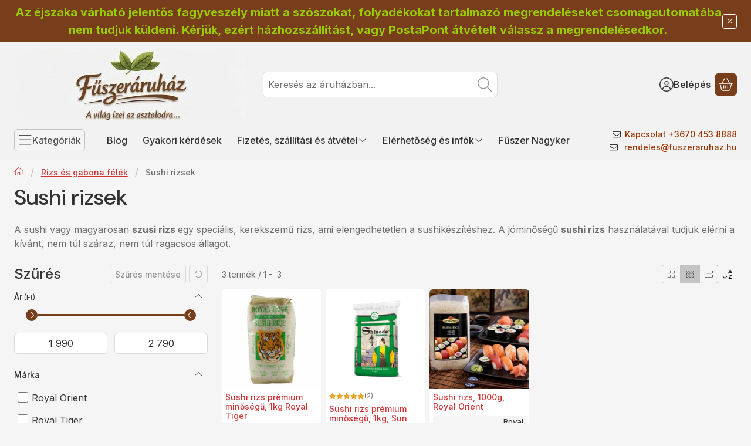

--- FILE ---
content_type: application/javascript
request_url: https://tracking.retargeting.biz/v3/rajs/O6PTLND82UAINM.js
body_size: 29634
content:
eval(function(p,a,c,k,e,d){e=function(c){return(c<a?'':e(parseInt(c/a)))+((c=c%a)>35?String.fromCharCode(c+29):c.toString(36))};while(c--){if(k[c]){p=p.replace(new RegExp('\\b'+e(c)+'\\b','g'),k[c])}}return p}('o gS={19:0};o h2={19:0};o ha={19:0,7y:0};o hd={19:0};o 1e={2m:1,1J:\'\',8m:\'jU-li-kM-ly-lG\',4N:\'\',lj:\'cw.bg.24.kb-nw-nx-ny-nM\',7T:\'\',80:\'nJ\',6E:\'3P\',5B:\'5A-4U\',81:\'ob 3C 4A\',88:\'4X\\\'re 7d 3C 4A\',87:\'4X\\\'oc ai 4A\',7S:\'om 3C gR 3C 4A\',7U:\'bH O bG!\',8c:\'4X\\\'re 7d 3C 4A\',8h:\'4X o5\\\'t n8 4A mk\',8j:\'m8 lT bA\',8s:\'lO\',8q:\'lP\',8b:\'lX bA\',8a:\'m4 m5 m0 3C mS 4A:\',8t:\'mR mY an n2! n1 4A 3C 1A mO on mv mw mL.\',8f:\'nv\',8d:\'mH mG\',8r:\'bH O bG\',8e:\'4X\\\'re aE 7d 3C 4A. 4X mI gQ at mJ 8g.\',7X:\'mM\',7V:\'bA\',7Z:\'bH O bG!\',86:\'\',85:\'\',84:\'\',69:\'\',5j:\'\',8y:\'\',4j:\'\',7R:\'\',6a:\'mx\',8n:\'\',3I:\'5f://mu.bY.bw/my\'};if(1a bz!==\'E\'&&bz!==15){1e.1J=bz}1e.3y=H;1e.3B=H;if(1a 56!==\'E\'&&56!==15){if(1a 56.by!==\'E\'&&56.by!==15){1e.3y=56.by}if(1a 56.br!==\'E\'&&56.br!==15){1e.3B=56.br}}if(!2A.2b.2Q){2A.2b.2Q=B(3L,6J){o i=6J||0;o j=f.I;7b(i<j){if(f[i]===3L){D i}i++}D-1}}B 49(eR,eS){D eS.2Q(eR)>-1}B dM(3L,5U,3e){3e=1a 3e!==\'E\'?3e:15;if(1a 5U!==\'2y\'||!5U.I){D 3e}if(1a 3L!==\'2M\'){D 3e}5U=5U.1w(\'.\');7b(5U.I){3L=3L[5U.h6()];if(1a 3L===\'E\'){D 3e}}D 3L}B 6u(ah,2d){ah.2b=61.8W(2d.2b);ah.2b.mZ=ah}o 9L=B(2w,2R,2C){if(J.46){46=B(2w,2R,2C){2C=2C||J;o 2T=2C.46(2w),af=(2R)?1f 7C("\\\\b"+2R+"\\\\b","i"):15,4H=[],3k;O(o i=0,il=2T.I;i<il;i+=1){3k=2T[i];if(!af||af.a3(3k.af)){4H.1d(3k)}}D 4H}}K if(J.c6){46=B(2w,2R,2C){2R=2R||"*";2C=2C||J;o 62=2w.1w(" "),5r="",bZ="3P://a7.n3.aX/n6/n5",eT=(J.3Z.n4===bZ)?bZ:15,4H=[],2T,c4;O(o j=0,jl=62.I;j<jl;j+=1){5r+="[mQ(mP(\' \', @mT, \' \'), \' "+62[j]+" \')]"}b2{2T=J.c6(".//"+2R+5r,2C,eT,0,15)}cM(e){2T=J.c6(".//"+2R+5r,2C,15,0,15)}7b((c4=2T.mU())){4H.1d(c4)}D 4H}}K{46=B(2w,2R,2C){2R=2R||"*";2C=2C||J;o 62=2w.1w(" "),5r=[],2T=(2R==="*"&&2C.27)?2C.27:2C.3l(2R),3k,4H=[],4g;O(o k=0,kl=62.I;k<kl;k+=1){5r.1d(1f 7C("(^|\\\\s)"+62[k]+"(\\\\s|$)"))}O(o l=0,ll=2T.I;l<ll;l+=1){3k=2T[l];4g=H;O(o m=0,ml=5r.I;m<ml;m+=1){4g=5r[m].a3(3k.2w);if(!4g){2Y}}if(4g){4H.1d(3k)}}D 4H}}D 46(2w,2R,2C)};B hm(2D,1E){1E=1E||J.2n(m3[2D]||\'2v\');2D=\'on\'+2D;o ak=(2D in 1E);if(!ak){if(!1E.3R){1E=J.2n(\'2v\')}if(1E.3R&&1E.eU){1E.3R(2D,\'\');ak=1a 1E[2D]==\'B\';if(1a 1E[2D]!=\'E\'){1E[2D]=m6}1E.eU(2D)}}1E=15;D ak}B hO(14){14=14||1t.14;o e={14:14,7N:14.7N?14.7N:14.aH,7r:14.7r?14.7r:14.7e===1?1:14.7e===2?3:14.7e===4?2:1,x:14.x?14.x:14.8k,y:14.y?14.y:14.6j};D e}(B(1t,J){if(1t.8S)D;1t.8S=(B(){if(4K.I>0){o 7k,6f,3t;if(1a 4K[0]==\'2y\')7k=4K[0];if(1a 4K[1]==\'2y\')6f=4K[1];if(1a 4K[2]==\'2M\')3t=4K[2];o 1q=[];if(1a 7k===\'2y\'&&7k.3g(/\\s+/gi,\'\')!=\'\'&&1a 6f===\'2y\'&&6f.3g(/\\s+/gi,\'\')){1q.1d(\'id=\'+44(7k));ar(6f){1X\'lS\':1X\'hu\':1X\'f8\':1X\'hn\':1X\'lW\':1X\'lV\':1X\'lU\':1X\'m7\':1X\'hq\':1X\'mm\':1q.1d(\'ev=\'+44(6f));2Y;b1:D}1q.1d(\'dl=\'+44(J.4L.4a));if(J.eW)1q.1d(\'rl=\'+44(J.eW));1q.1d(\'if=H\');1q.1d(\'7I=\'+1f 31().2O());if(1a 3t==\'2M\'){O(o u in 3t){if(1a 3t[u]==\'2M\'&&3t[u]2H 2A){if(3t[u].I>0){O(o y=0;y<3t[u].I;y++){3t[u][y]=(3t[u][y]+\'\').3g(/^\\s+|\\s+$/gi,\'\').3g(/\\s+/gi,\' \').3g(/,/gi,\'§\')}1q.1d(\'cd[\'+u+\']=\'+44(3t[u].5S(\',\').3g(/^/gi,\'[\\\'\').3g(/$/gi,\'\\\']\').3g(/,/gi,\'\\\',\\\'\').3g(/§/gi,\'\\,\')))}}K if(1a 3t[u]==\'2y\')1q.1d(\'cd[\'+u+\']=\'+44(3t[u]))}}1q.1d(\'v=\'+44(\'2.8.12\'));o aJ=1f 31().2O();o 2P=J.2n(\'2P\');2P.id=\'eV\'+aJ,2P.5M=\'5f://a7.mn.5W/mo/?\'+1q.5S(\'&\'),2P.1o=1,2P.1m=1,2P.1U=\'1T:5w;\';J.2p.2e(2P);1t.32(B(){o t=J.22(\'eV\'+aJ);t.mq.bQ(t)},39)}}})})(1t,J);(B(){if(!72.2b.cI){72.2b.cI=B(){f.hK=H}}if(!72.2b.eQ){72.2b.eQ=B(){f.mi=T}}if(!aR.2b.2J){o 6r=[];o 2J=B(N,2E){o 26=f;o 5b=B(e){e.7N=e.aH;e.mh=26;if(1a 2E.eP!=\'E\'){2E.eP(e)}K{2E.4q(26,e)}};if(N=="9S"){o ae=B(e){if(J.5T=="7Q"){5b(e)}};J.4F("aZ",ae);6r.1d({2M:f,N:N,2E:2E,5b:ae});if(J.5T=="7Q"){o e=1f 72();e.aH=1t;ae(e)}}K{f.4F("on"+N,5b);6r.1d({2M:f,N:N,2E:2E,5b:5b})}};o 4u=B(N,2E){o 4O=0;7b(4O<6r.I){o 6m=6r[4O];if(6m.2M==f&&6m.N==N&&6m.2E==2E){if(N=="9S"){f.4S("aZ",6m.5b)}K{f.4S("on"+N,6m.5b)}6r.8Z(4O,1);2Y}++4O}};aR.2b.2J=2J;aR.2b.4u=4u;if(bl){bl.2b.2J=2J;bl.2b.4u=4u}if(aW){aW.2b.2J=2J;aW.2b.4u=4u}}})();77=B(b9,34){D ay.mg(ay.mf()*(34-b9+1)+b9)};if(1a 2K.2b.cH!==\'B\'){2K.2b.cH=B(){D f.3g(/^\\s+|\\s+$/g,\'\')}}o ju=(B(){o i=0,3V=J.3V,p=3V.1w(\'.\'),s=\'n7\'+(1f 31()).2O();7b(i<(p.I-1)&&J.1K.2Q(s+\'=\'+s)==-1){3V=p.o3(-1-(++i)).5S(\'.\');J.1K=s+\'=\'+s+\';3V=\'+3V+\';\'}J.1K=s+\'=;aa=o2, eL o1 o4 eJ:eJ:eL o8;3V=\'+3V+\';\';D 3V})();o jp=(B(){o f5=5G.cf;o f6="(o7\\/|eM-o0|eM-nT|eO nS|nR-eO|nU|nV|nY|nX|nW|o9-oa|oq-oo|or|os|ov|ou|ot|ol|eN-oj|eN oe of|oi|oh|og|nP|nO|nm|nl|nk|nn|np |nt|nr|nq.aX|nj|ni|nc|nb|na|n9.fa|nd|ne|nh|ng|nf|nu|lN-nI|nH|nG|eX|nK|nN|nL|nF|nE|nz|nA dy|nD|nC|nB|ow|le|k1|jC|jI|kc|k8|ki|kt|kh|kg|kj|kk|eX|ka.kn|ko|ky|kA|kw.aX|kq.dy|kp 74|kr|ks|ku|k6|kD|k0|jJ|jH|jK|jL|jN|jM|jG|jA|jD|lb-b6|jF|jB|jO|jP|jZ|k3|jY|jX|jS|jR|jQ|jT|eY eY b6|cw-fb-f9.5W.f7|jW|jV|kB|6w 74 b6|lq|lp-lr|ls-3V-74|ip-cw-74.5W|lt.G|lh|lg|lf|lv|lH|lJ:f8|lF-f7|lz|lx|lD|lC|ld|kQ kP kO|kR kS kH|kJ.f9|l6|l8|l9|fr-74|l5|l4|kZ|fc|kY|kX|fa.l1|l3-l2|lo|la|fc|l7|kW|kV|kK|kL|kI|kF|kG|kN|kT|fb.kU|lB|lA|lE|lK|lL|lI|lw|y!j-lk|lm ln-kE dy|k4)";o re=1f 7C(f6,\'i\');if(re.a3(f5)){D H}D T})();5G.f1=(B(){o 79=5G.cf,5p,M=79.4g(/(k2|k5|jE|kz|kd|f0(?=\\/))\\/?\\s*(\\d+)/i)||[];if(/f0/i.a3(M[1])){5p=/\\k9[ :]+(\\d+)/g.kf(79)||[];D\'km \'+(5p[1]||\'\')}if(M[1]===\'ke\'){5p=79.4g(/\\kx\\/(\\d+)/);if(5p!=15){D\'kC \'+5p[1]}}M=M[2]?[M[1],M[2]]:[5G.o6,5G.pB,\'-?\'];if((5p=79.4g(/sn\\/(\\d+)/i))!=15){M.8Z(1,1,5p[1])}D M.5S(\' \')})();o 8O=5G.f1;if(1a 8O!=\'2y\'){8O=\'\'}o 9a=B(){f.cA=[\'s3\',\'sp\',\'sB\',\'ss\',\'sq\',\'sw\',\'rk qY\'];f.99=B(){o 7i=\'7g\';O(o i=0;i<f.cA.I;i++){o 8E=1f 7C(f.cA[i],\'i\');if(5G.cf.4g(8E)){7i=\'3D\';2Y}}D 7i}};8z=B(cl,F){O(o ab in F){if(F.1Q(ab)){cl[ab]=F[ab]}}D cl};B gV(){o 3M=J.3M||J.3l(\'3M\')[0],1U=J.2n(\'1U\'),1V="#1K-3U {1H: bs; 4k: 0; 4U: 0; 9h: #qX; c1: #f2; 4i-5k: qW; 5X-1m: qU; z-3w: qV; 4i-fJ: \\"r0 r1 r6\\", r4, r2, gj;}"+"#1K-3U 2v {9q: 4y; 42-9j:9i;}"+"#1K-3U a {c1: #f2; 42-fE: rO; rQ: rU;}"+"#1K-3U 5H p {bu: 0; 9q: rS 4y;}"+"#1K-3U 5H p:rT {9h: #rI;}"+"#1K-3U 5H p cT {1T:fx-9o; 1o: rw;}",cX="<5H></5H><2v><a id=\\"ck-1K-3U\\">ck</a></2v>";1U.N=\'42/1V\';if(1U.92){1U.92.ge=1V}K{1U.2e(J.gg(1V))}3M.2e(1U);o 2v=J.2n(\'2v\');2v.id=\'1K-3U\';2v.6t=cX;J.3l(\'2p\')[0].2e(2v);J.22(\'ck-1K-3U\').8u=B(){o 23=V.W.eg();o 2T=J.rv(\'#1K-3U 5H p\');if(2T.I){O(o i=0;i<2T.I;i++){2T[i].ap.bQ(2T[i])}}O(o i in 23){if(23.1Q(i)){o p=J.2n(\'p\');p.6t=\'<cT>\'+i+\':</cT> \'+23[i];J.rB(\'#1K-3U 5H\').2e(p)}}}}o jn=B(a8){f.a8=a8;f.bL=B(1x,2q,1R,1y){if(1R===E){1R=1}if(1y===E){1y=\'d\'}o d=1f 31();if(1y==\'d\'){d.5l(d.2O()+(1R*eI))}K if(1y==\'h\'){d.5l(d.2O()+(1R*eH))}K if(1y==\'m\'){d.5l(d.2O()+(1R*ej))}K if(1y==\'s\'){d.5l(d.2O()+(1R*39))}o aa=\'aa=\'+d.rD();J.1K=1x+\'=\'+2q+\';\'+aa+\';rF=/;3V=\'+f.a8};f.8D=B(1x){o X=1x+\'=\';o ca=J.1K.1w(\';\');O(o i=0;i<ca.I;i++){o c=ca[i].cH();if(c.2Q(X)==0){D c.rs(X.I,c.I)}}D\'\'};f.ea=B(1x){if(f.8D(1x).I>0){D T}D H};f.ch=B(1x){f.bL(1x,\'\',-1)};f.ei=B(5g){o d=1f 31(5g);if(61.2b.7W.4q(d)==="[2M 31]"){if(4f(d.2O())){D H}D T}D H};f.eb=B(1R,1y){if(1R===E){1R=1}if(1y===E){1y=\'d\'}o d=1f 31();if(1y==\'d\'){d.5l(d.2O()+(1R*eI))}K if(1y==\'h\'){d.5l(d.2O()+(1R*eH))}K if(1y==\'m\'){d.5l(d.2O()+(1R*ej))}K if(1y==\'s\'){d.5l(d.2O()+(1R*39))}D{rW:d,5g:d.2O()}};f.el=B(5g){if(!f.ei(5g)){D T}if(1f 31()>1f 31(5g)){D T}D H};f.1L={2B:{18:{8K:{1R:cV,1y:\'d\'},1N:[\'5q\',\'1l\',\'em\',\'7A\',\'rR\',\'2x\',\'2Z\',\'4T\',\'70\']},rL:{8K:{1R:cV,1y:\'d\'},1N:[\'ds\',\'pr\',\'cs\',\'9U\',\'67\',\'6R\',\'4Q\',\'ir\']}},2V:\'a\',5F:\':-:\',7j:\'---\',6k:\':::\',cB:[]};f.aF=B(1G){o c={1x:\'\',2q:\'\'};ek:O(o i in f.1L.2B){if(!f.1L.2B.1Q(i)){37}O(o j=0;j<f.1L.2B[i].1N.I;j++){if(f.1L.2B[i].1N[j]==1G){c.1x=i;2Y ek}}}if(c.1x){c.2q=f.8D(c.1x)}D c};f.eo=B(1G,2q){o c=2q;if(2q===E){c=f.aF(1G).2q}o 2U={2V:f.1L.2V,5F:f.1L.5F,7j:f.1L.7j,6k:f.1L.6k};o s=c.1w(2U.5F);if(s.I!=2||s[1]!=2U.2V){O(o i=0;i<f.1L.cB.I;i++){2U=f.1L.cB[i];o s=c.1w(2U.5F);if(s.I==2&&s[1]==2U.2V){D 2U}}D 15}D 2U};f.en=B(1G,1x,2q,2U){o 1N=[];2q=2q.1w(2U.5F)[0].1w(2U.7j);O(o i=0;i<2q.I;i++){o 3J=2q[i].1w(2U.6k);if(3J.I!=3||f.1L.2B[1x].1N.2Q(3J[0])<0){37}if(3J[1].I==0){37}if(f.el(1Z(3J[2]))){37}1N.1d({1G:3J[0],3s:3J[1],5E:3J[2]})}D 1N};f.6g=B(1G){o 1j={19:H,1x:\'\',2q:\'\',4n:-1,1N:[]};o c=f.aF(1G);if(!c.1x){D 1j}1j.19=T;1j.1x=c.1x;1j.2q=c.2q;o 2U=f.eo(1G,c.2q);if(2U===15){D 1j}1j.1N=f.en(1G,c.1x,c.2q,2U);O(o i=0;i<1j.1N.I;i++){if(1j.1N[i].1G==1G){1j.4n=i;2Y}}D 1j};f.eh=B(1N){o U=\'\';O(o i=0;i<1N.I;i++){if(U.I>0){U+=f.1L.7j}U+=1N[i].1G+f.1L.6k+1N[i].3s+f.1L.6k+1N[i].5E};if(U.I>0){U+=f.1L.5F+f.1L.2V}D U};f.6h=B(1j){o 8L=f.eh(1j.1N);if(8L!=1j.2q){if(8L.I>0){o 1R=f.1L.2B[1j.1x].8K.1R;o 1y=f.1L.2B[1j.1x].8K.1y;f.bL(1j.1x,8L,1R,1y);D}f.ch(1j.1x)}};f.eg=B(){o bb={};O(o i in f.1L.2B){if(!f.1L.2B.1Q(i)){37}O(o j=0;j<f.1L.2B[i].1N.I;j++){bb[f.1L.2B[i].1N[j]]=f.1i(f.1L.2B[i].1N[j])}}D bb};f.1i=B(1G){o 1j=f.6g(1G);o 3s=\'\';if(1j.19){if(1j.4n>-1){3s=r7(1j.1N[1j.4n].3s)}f.6h(1j)}D 3s};f.1W=B(1G,3s,1R,1y){o 1j=f.6g(1G);o 5E=f.eb(1R,1y);if(1j.19){3s=44(3s);if(1j.4n>-1){1j.1N[1j.4n].3s=3s;1j.1N[1j.4n].5E=5E.5g}K{1j.1N.1d({1G:1G,3s:3s,5E:5E.5g})}f.6h(1j);D T}D H};f.as=B(1G){o 1j=f.6g(1G);if(1j.19){f.6h(1j);if(1j.4n>-1){D T}}D H};f.4W=B(1G){o 1j=f.6g(1G);if(1j.19){if(1j.4n>-1){1j.1N.8Z(1j.4n,1);f.6h(1j);D T}}D H};f.ed=B(){o 8I=[];O(o i in f.1L.2B){if(!f.1L.2B.1Q(i)){37}if(f.1L.2B[i].1N.I>0){8I.1d(f.1L.2B[i].1N[0])}}O(o i=0;i<8I.I;i++){o 1j=f.6g(8I[i]);f.6h(1j)}};f.2z=B(){if(f.1i(\'1l\')){D}o 3h=[{1x:\'8T\',1G:\'1l\',1R:1,1y:\'d\'},{1x:\'7s\',1G:\'em\',1R:er,1y:\'d\'},{1x:\'r9\',1G:\'7A\',1R:2,1y:\'m\'},{1x:\'7a\',1G:\'67\',1R:7,1y:\'d\'},{1x:\'7n\',1G:\'6R\',1R:7,1y:\'d\'}];O(o i=0;i<3h.I;i++){if(f.ea(3h[i].1x)){f.1W(3h[i].1G,f.8D(3h[i].1x),3h[i].1R,3h[i].1y);f.ch(3h[i].1x)}}f.ed()};f.2z()};o 2o={4h:1,6i:2,7L:2};o 8F=[];8F[2o.4h]=rp;8F[2o.6i]=rj;o 7K=B(N){o ef=8F[N];D ef};o rc=B(){f.1W=B(1J,C,N){o 1k=15;if(!N){N=2o.4h}if(N==2o.4h||N==2o.6i||N==2o.7L){1k=7K(N)}if(1k){o 7I=15;b2{7I=ee.rb(C)}cM(ex){7I=C}1k.1W(1J,7I)}};f.4W=B(1J,N){o 1k=15;if(!N){N=2o.4h}if(N==2o.4h||N==2o.6i||N==2o.7L){1k=7K(N)}if(1k){1k.4W(1J)}};f.1i=B(1J,N){o 1k=15;if(!N){N=2o.4h}if(N==2o.4h||N==2o.6i||N==2o.7L){1k=7K(N)}if(1k){o C=1k.1i(1J);if(!C){D E}o 8G=E;b2{8G=ee.rg(C)}cM(ex){8G=C}D 8G}D E};f.eC=B(N){o 1k=15;if(!N){N=2o.4h}if(N==2o.4h||N==2o.6i||N==2o.7L){1k=7K(N)}if(1k){1k.eC()}}};o gU=B(F,11){f.4M=F.4M;f.2m=F.2m;f.1J=F.1J;f.3I=F.3I;f.3u=E;f.2S=E;f.eB=8O;f.C=[];f.5Q=[\'sA\'];f.7t=[];f.90=\'go\';f.ci=H;f.1g=B(C,R,N,6p){if(N===E||[\'ev\',\'4B\'].2Q(N)==-1){N=\'ev\'}f.C=[];if(C.cm!==E){f.C.1d(\'k=\'+f.1J);f.C.1d(\'t=\'+N);f.C.1d(\'d=\'+44(J.4L.4a));f.C.1d(\'sE=\'+44(f.eB));if(11.5R()){f.C.1d(\'2Z=1\')}O(o i in C){if(!C.1Q(i)){37}f.C.1d(i+\'=\'+44(C[i]))}if(R!=15&&R!=E){f.5Q.1d(R);f.C.1d(\'2N=\'+(f.5Q.I-1))}K{f.C.1d(\'2N=0\')}f.eE(6p)}};f.eE=B(6p){o C=f.C.5S(\'&\');if(f.90==\'go\'){f.90=\'1u\';f.4q(C);D}if(6p!==E){if(6p.55!==E&&6p.55=="6J"){f.7t.sG(C);D}}f.7t.1d(C)};f.4q=B(C){if(!f.4M||!f.2m){o 4D=C.1w(\'2N=\')[1];f.2g({1l:E,2N:4D,1r:E});D}C+=\'&5q=\'+f.3u;C+=\'&1l=\'+f.2S;if(1a f.5v!==\'E\'&&f.5v!==H&&f.5v!==15){C+=\'&eG=\'+f.5v}K if(11.W.as("4T")){C+=\'&eG=\'+11.W.1i("4T")}o 3P=1f s7();3P.dA=B(){if(3P.19===bV&&3P.s6(\'6w-N\')===\'s8/da\'){s9(3P.sa)}};3P.s4(\'rZ\',f.3I+\'/s1/ra.ev?\'+2K(C),T);3P.sb()};f.2g=B(35){o 3u=35.5q;o 2S=35.1l;o 4D=1Z(35.2N);o 1r=35.1r;f.eu(35);f.eF(3u);f.eA(2S);if(4D!==E&&4D>0&&f.5Q[4D]!==E&&f.5Q[4D]!==15){if(1a f.5Q[4D]===\'B\'){f.5Q[4D]()}}f.ez(1r);if(f.7t.I>0){o C=f.7t.8Z(0,1);f.4q(C[0])}K{f.90=\'go\'}};f.eF=B(3u){if(3u!==E&&(f.3u!=3u||11.W.1i(\'5q\')!=3u)){11.W.1W(\'5q\',3u,cV,\'d\');f.3u=3u}};f.eA=B(2S){if(2S!==E&&(f.2S!=2S||11.W.1i(\'1l\')!=2S)){11.W.1W(\'1l\',2S,1);f.2S=2S;11.36.4d(1f d7(f.2S))}};f.es=B(){D 11.W.1i(\'em\')};f.ez=B(1r){o 7s=f.es();o cn=7s.I>0?T:H;if(1r!==E&&1r!==15&&1r!==\'\'){if(!cn||7s!=1r){11.W.1W(\'em\',1r,er)}D}if(!f.ci&&cn){f.ci=T;11.i1({1r:7s})}};f.ey=B(){o ce=11.W.1i(\'5q\');if(ce.I>0){f.3u=ce}};f.ew=B(){o 8T=11.W.1i(\'1l\');if(8T.I>0){f.2S=8T}};f.eu=B(35){if(!11.5R()){D}11.3S.1g(35)};f.ey();f.ew()};o jg=B(){f.C=[];f.73=B(cz){o 3c=[\'|=== fd =============================|\',\'|\'];O(o i=0;i<cz.I;i++){3c.1d(\'| > \'+cz[i])}3c.1d(\'|\',\'|=============================================|\');O(o i=0;i<3c.I;i++){3S.3a(3c[i])}};f.91=B(C){o 3c=[\'|=== fd =============================|\',\'|\',\'| sD:\',\'|  > \'+C.fX,\'|\',\'| sI:\'];if(C.3j.I>0){O(o i=0;i<C.3j.I;i++){3c.1d(\'|  > \'+C.3j[i])}}K{3c.1d(\'|  * no 3j\')}3c.1d(\'|\',\'| sJ:\');if(C.3a.I>0){O(o i=0;i<C.3a.I;i++){3c.1d(\'|  > \'+C.3a[i])}}K{3c.1d(\'|  * no 2g C\')}3c.1d(\'|\',\'|=============================================|\');O(o i=0;i<3c.I;i++){3S.3a(3c[i])}};f.fY=B(55){if(f.C[55]!==E){f.91(f.C[55])}};f.jt=B(){if(f.C.I==0){f.73([\'fW 9m fV 3C 1T.\']);D}O(o i=0;i<f.C.I;i++){f.91(f.C[i])}};f.jf=B(17){o ok=0;O(o i=0;i<f.C.I;i++){if(f.C[i].43==17){f.91(f.C[i]);ok++}}if(!ok){f.73([\'fW 9m fV 3C 1T.\'])}};f.1g=B(35){o 43=35.43!==E?35.43:\'\';o 3j=35.3j!==E?35.3j:[];o 3a=35.3a!==E?35.3a:[];if(43.I==0||(3j.I==0&&3a.I==0)){D}f.C.1d({43:43,fX:\'V.\'+43+\'()\',3j:3j,3a:3a});o 55=f.C.I-1;f.fY(55)};f.gX=B(){o 27=[];O(o i=0;i<f.C.I;i++){27.1d({17:f.C[i].43,3j:f.C[i].3j,2g:f.C[i].3a})}D 27};f.gZ=B(17){o 27=[];O(o i=0;i<f.C.I;i++){if(f.C[i].43==17){27.1d({17:f.C[i].43,3j:f.C[i].3j,2g:f.C[i].3a})}}D 27}};o 63={fT:1,bO:2,bm:4};B jw(8A,dz){f.3i=0;f.1b=B(...3i){if(3i.I==0){D}o 3k=f.3i|0;3i.g0(B(4e){if(1a 4e==\'9c\'){3k=3k|4e}},f);f.3i=3k;f.6N()};f.bU=B(...3i){if(3i.I==0){D}o 4G=T;3i.g0(B(4e){if(1a 4e==\'9c\'){o 3k=f.3i&4e;if(3k!==4e){4G=H}}},f);D 4G};f.6N=B(){if(1a dz==\'B\'){dz.fU(f,[f.3i])}};f.du=B(U){if(1a U!==\'9c\'){if(1a 8A==\'B\'){f.3i=8A.fU(f,[])}K{f.3i=8A}}K{f.3i=U}};f.6s=B(14){if(14.X()==\'4E\'){f.du(63.fT);f.6N()}};f.du()}o jm=B(F){f.4M=T;f.2m=0;f.1J=\'\';f.3I=\'\';f.8m=\'\';f.4N=\'\';f.bo=\'\';f.7T=\'\';f.80=\'\';f.6E=\'\';f.5B=\'\';f.81=\'\';f.88=\'\';f.87=\'\';f.7S=\'\';f.7U=\'\';f.8c=\'\';f.8h=\'\';f.8j=\'\';f.8s=\'\';f.8q=\'\';f.8b=\'\';f.8a=\'\';f.8t=\'\';f.8f=\'\';f.8d=\'\';f.8r=\'\';f.8e=\'\';f.7X=\'\';f.7V=\'\';f.7Z=\'\';f.86=\'\';f.85=\'\';f.84=\'\';f.69=\'\';f.5j=\'\';f.8y=\'\';f.4j=\'\';f.7R=\'\';f.6a=\'\';f.8n=\'\';f.3y=H;f.3B=H;f.2z=B(F){if(F===E){D}O(o i in F){if(!F.1Q(i)){37}f.fO(i,F[i])}};f.fO=B(X,U){if(f[X]===E){D}f[X]=U};f.1u=B(){f.2m=0;f.1J=\'\'};f.fN=B(){if(1a f.4M!==\'5J\'){f.4M=T}if(f.1J==\'\'||f.1J===E||f.1J===15){f.1u()}if(1a f.3I!==\'2y\'||(f.3I.2Q(\'3P://\')!=0&&f.3I.2Q(\'5f://\')!=0)){f.1u()}if(1a f.3y!==\'2y\'||f.3y.I<1){f.3y=H}if(1a f.3B!==\'2y\'||f.3B.I<1){f.3B=H}};f.2z(F);f.fN()};o 3o=B(X,C){f.2D=X;f.8v={};if(C&&1a C===\'2M\'){f.8v=C}};3o.2b.X=B(){D f.2D};3o.2b.1A=B(Q){if(f.8v.1Q(Q)){D f.8v[Q]}D 15};o 68=B(X,fP){f.fQ=X;f.fS=fP;f.X=B(){D f.fQ};f.g1=B(14){D f.fS.6s(14)}};o h4=B(){f.8V={};f.51={};f.4b=B(2D,2E){if(!f.8V.1Q(2E.X())){f.8V[2E.X()]=2E}if(!f.51.1Q(2D)){f.51[2D]=[]}if(!49(2E.X(),f.51[2D])){f.51[2D].1d(2E.X())}};f.4d=B(14){if(!f.51.1Q(14.X())){D}O(o i=0;i<f.51[14.X()].I;i++){f.8V[f.51[14.X()][i]].g1(14)}}};o c9=B(7q,1H){3o.4q(f,\'aj\',{7q:7q,1H:1H});f.7q=B(){D f.1A(\'7q\')};f.1H=B(){D f.1A(\'1H\')}};6u(c9,3o);o d7=B(1l){3o.4q(f,\'4E\',{3A:1l});f.3A=B(){D f.1A(\'3A\')}};6u(d7,3o);o cr=B(1l,gc){3o.4q(f,\'5t\',{3A:1l,2u:gc});f.3A=B(){D f.1A(\'3A\')};f.2u=B(){D f.1A(\'2u\')}};6u(cr,3o);o c8=B(){3o.4q(f,\'9V\',{})};6u(c8,3o);o bt=B(){3o.4q(f,\'9M\',{})};6u(bt,3o);o dZ=B(){f.1V=\'#18-25-2L-po {1o:24 !L; 1m:24 !L; 1H:3Q !L; z-3w:4p !L; 58:6q !L; 4k:4y !L;}\'+\'#18-25-2L-pp {1o:24 !L; 1m:24 !L; 1H:3Q !L; z-3w:4p !L; 4k:4y !L;}\'+\'#18-25-2L-pD {1o:24 !L; 1m:24 !L; 1H:3Q !L; z-3w:4p !L; 4U:6q !L; 4k:4y !L;}\'+\'#18-25-2L-pC {1o:24 !L; 1m:24 !L; 1H:3Q !L; z-3w:4p !L; 58:6q !L;}\'+\'#18-25-2L-qT {1o:24 !L; 1m:24 !L; 1H:3Q !L; z-3w:4p !L;}\'+\'#18-25-2L-pE {1o:24 !L; 1m:24 !L; 1H:3Q !L; z-3w:4p !L; 4U:6q !L;}\'+\'#18-25-2L-pF {1o:24 !L; 1m:24 !L; 1H:3Q !L; z-3w:4p !L; 58:6q !L; 5A:4y !L;}\'+\'#18-25-2L-pH {1o:24 !L; 1m:24 !L; 1H:3Q !L; z-3w:4p !L; 5A:4y !L;}\'+\'#18-25-2L-pG {1o:24 !L; 1m:24 !L; 1H:3Q !L; z-3w:4p !L; 4U:6q !L; 5A:4y !L;}\'+\'#18-25-2L-57 {1o:3b% !L; 1m:24 !L; 1H:3Q !L; z-3w:4p !L; 5A:0 !L; 58:0 !L;}\'+\'.18-25-1n {9q:4y 0 !L;}\'+\'#18-25-2L-57 .18-25-1n >2v {34-1o:3b% !L; bu:24 !L;}\'+\'#18-25-2L-57 .18-3D-2V {42-9j:9i !L;}\'+\'.18-5s {1T: 5w !L;}\'+\'#18-25-2c {1o:3b% !L; 1m:3b% !L; 1H:3Q !L; z-3w:ps !L; 58:0 !L; 4k:0 !L; 9h: pq(0, 0, 0, 0.8);}\'+\'#18-25-2c.18-25-2c-5s {1T:5w !L;}\'+\'.g5 {1m:3b% !L}\'+\'.fu { pu: 27 1s; 5A: 0; 1H: bs; 1o: 3b%; bF: gd(0); }\'+\'.97 { bF: gd(3b%); }\';f.2a=\'g7\';f.2c=15;f.9R=H;f.dg=0;f.7B=15;f.38={};f.29={2i:0,1z:{}};f.9O=H;f.bW=H;f.py=B(e9){f.1V+=e9};f.gf=B(){f.1V=\'\'};f.fq=B(){if(f.1V.I==0){D}o 3M=J.3M||J.3l(\'3M\')[0],1U=J.2n(\'1U\');1U.N=\'42/1V\';if(1U.92){1U.92.ge=f.1V}K{1U.2e(J.gg(f.1V))}3M.2e(1U);f.gf()};f.ff=B(){if(f.2c===15){o id=\'18-25-2c\';a=J.2n(\'2v\');a.id=id;J.3l(\'2p\')[0].2e(a);f.dh(a);f.2c=J.22(id)}};f.dh=B(2j){if(2j!==E&&2j!==15){2j.2w=\'18-25-2c-5s\';D}f.2c.2w=\'18-25-2c-5s\'};f.ga=B(2j){if(2j!==E&&2j!==15){2j.2w=\'\';D}f.2c.2w=\'\'};f.aG=B(19){f.dg=19?1:0};f.fp=B(){if(!f.dg||!f.29.2i){f.dh();D}f.ga()};f.fh=B(){if(f.7B===15){o id=\'18-25-2L-57\';a=J.2n(\'2v\');a.id=id;J.3l(\'2p\')[0].2e(a);f.7B=J.22(id)}};f.ft=B(1D,1o,1m){if(f.38[1D]===E){o id=\'18-25-2L-1D\'+1D;a=J.2n(\'2v\');a.id=id;o dj=\'4U: 0\';if(1D==1){dj=\'58: 0\'}if(f.9R===T){a.3R(\'1U\',\'1m: 3b% !L; 4k:0 !L; \'+dj+\' !L\')}J.3l(\'2p\')[0].2e(a);f.38[1D]={id:id,2j:J.22(id),2i:1,5Z:1o};D}f.38[1D].2i++;if(1o>f.38[1D].5Z){f.38[1D].5Z=1o}};f.9X=B(1D){if(f.38[1D]!==E){D f.38[1D]}D H};f.fm=B(1D,1o,1m,2c,33){f.29.2i++;o id=\'18-25-1n-\'+f.29.2i;f.29.1z[id]={id:id,1D:1D,1o:1o,1m:1m,2c:2c,33:33};f.aG(2c);D id};f.fl=B(33){O(o i in f.29.1z){if(f.29.1z[i].33==33){D f.29.1z[i]}}D H};f.fg=B(33){O(o i in f.29.1z){if(f.29.1z[i].33==33){o 1D=f.29.1z[i].1D;oH f.29.1z[i];f.29.2i--;f.38[1D].2i--;f.38[1D].5Z=f.g4(1D);D T}}D H};f.aI=B(){o w=1t,d=J,e=d.3Z,g=d.3l(\'2p\')[0],x=w.oK||e.g9||g.g9,y=w.oL||e.94||g.94;D{1o:x,1m:y}};f.g4=B(1D){o 34=0;O(o i in f.29.1z){if(f.29.1z[i].1D==1D){if(f.29.1z[i].1o>34){34=f.29.1z[i].1o}}}D 34};f.g3=B(b4){o 7x=[1,4,7];if(b4==2){7x=[2,5,8]}K if(b4==3){7x=[3,6,9]}o 34=0;O(o i in 7x){o a=f.9X(7x[i]);if(a!==H){if(a.5Z>34){34=a.5Z}}}D 34};f.g8=B(){o 9A=0;o 9C=0;O(o i=1;i<=3;i++){o 34=f.g3(i);if(34>0){9A++;9C+=34}}9C+=((9A>1?9A-1:0)+2)*20;D 9C};f.fo=B(){o w=f.aI();O(o i in f.38){o 1o=f.38[i].2j.oB;o 1m=f.38[i].2j.bN;if(i==2||i==5||i==8){f.38[i].2j.1U.58=(w.1o-1o)/2+\'px\'}if(i==4||i==5||i==6){f.38[i].2j.1U.4k=(w.1m-1m)/2+\'px\'}}};f.aD=B(1n){o bh=9L(\'18-7g-2V\',\'2v\',1n)[0],bk=9L(\'18-3D-2V\',\'2v\',1n)[0];f.aS(1n);if(f.2a==\'57\'){bh.2w=\'18-7g-2V 18-5s\';bk.2w=\'18-3D-2V\';D}bh.2w=\'18-7g-2V\';bk.2w=\'18-3D-2V 18-5s\'};f.aS=B(1n){o 9W=9L(\'g5\',\'2v\',1n)[0];if(9W!==E&&9W!==15){3S.3a(9W);f.9R=T}};f.fM=B(3n){O(o i in f.29.1z){if(3n!==E&&3n.id==i){1n=3n.2j}K{o 1n=J.22(f.29.1z[i].id)}if(f.2a==\'57\'){f.7B.2e(1n)}K{o a=f.9X(f.29.1z[i].1D);a.2j.2e(1n)}f.aD(1n)}};f.fL=B(3n){if(f.2a==\'57\'){f.7B.2e(3n.2j)}K{o a=f.9X(f.29.1z[3n.id].1D);a.2j.2e(3n.2j)}f.aD(3n.2j)};f.9n=B(3n){o 9Q=1f 9a();o 5N=9Q.99();o w=f.aI();o p2=f.g8();o 2a=\'g7\';if(5N==\'3D\'){f.aG(0);2a=\'57\'}if(f.2a!=2a){f.2a=2a;f.fM(3n)}K if(3n!==E){f.fL(3n)}f.fp();f.fo()};f.8Y=B(){if(!f.9O){f.9O=(J.3l(\'2p\').I>0)}D f.9O};f.d1=B(){D f.bW};f.8W=B(1D,6w,1o,1m,2c,33){o 26=f;if(!f.8Y()||!f.d1()){32(B(){26.8W(1D,6w,1o,1m,2c,33)},7w);D H}f.fq();o 1n=J.2n(\'2v\');1n.6t=6w;f.aS(1n);if(f.9R===T){1n.3R(\'1U\',\'1m: 3b% !L\')}o 9Q=1f 9a();o 5N=9Q.99();1n.2w=\'pI\'+(5N==="3D"?" fu 97":"");f.ft(1D,1o,1m);o aL=f.fm(1D,1o,1m,2c,33);1n.id=aL;f.9n({id:aL,2j:1n});if(5N==\'3D\'){if(!f.fi()){f.fw()}o 5a=f;32(B(){5a.fk(1n.id)},bV)}};f.3p=B(33){o 1n=f.fl(33);o 5N=(1f 9a()).99();if(1n!==H){if(5N=="3D"){o 5a=f;32(B(){5a.fj(1n.id)},bV)}K{1n=J.22(1n.id);1n.ap.bQ(1n)}f.fg(33);f.9n()}};f.bD=B(){o 26=f;if(!f.8Y()){32(B(){26.bD()},7w);D H}f.ff();f.fh();f.bW=T};f.fi=B(){o c5=J.3l(\'a2\');o qs;O(o i=0;i<c5.I;++i){o a2=c5[i];if(a2.dq(\'X\')==="qr"){D T}}D H};f.fk=B(98){o 1n=J.22(98);if(!1n){D H}1n.fv.3p("97")};f.fj=B(98){o 1n=J.22(98);if(!1n){D H}1n.fv.qm("97")};f.fw=B(){o fz=1t.ql.1o;o fG=J.46(\'18-3D-2V\')[0];o bC=fG.3l(\'1U\')[0];bC.6t="";o c2=J.46(\'9l\');O(o i=0;i<c2.I;i++){c2[i].1U.9g("4i-5k")}o 7h=J.46(\'5K\');O(o i=0;i<7h.I;i++){7h[i].1U.9g("4i-5k");7h[i].1U.9g("1m");7h[i].1U.9g("5X-1m")}o 1V=\'#18-3D-2L{1o:3b%;1T:qk !L;1m:24 !L;9h-c1:#qn !L;1H:fy !L;1n-bK:bn-1n !L;-qo-1n-bK:qq !L;-qp-1n-bK:bn-1n !L;bu:0 24!L;9q:bx !L;58:bx !L;4k:bx !L;}\';1V+=\'.qB {1o:fI !L;1m:fI !L;1T:9o !L;1H:bs !L;4k:fK !L;4U:fK !L;bn-qM:50% !L;42-9j:9i !L;4i-5k:9u !L;5X-1m:qL !L;4i-fJ:gj !L;42-fE:5w !L;z-3w:3 !L;}\';1V+=\'.qP {1H:fy !L;1T:fx-9o !L;}\';1V+=\'.5K .9l{4i-5k:9u !L;}\';1V+=\'.5K{4i-5k:9u !L;5X-1m:9u}\';1V+=\'.5K gh{1m:qR !L;}\';if(fz<=7w){1V+=\'#18-3D-2L {1T:9o !L;}\';1V+=\'.qQ, .qK, .qJ, .qE, .qD, .qC, .qF {1o:3b% !L;42-9j:9i !L;5X-1m:bB;}\';1V+=\'.qG, .qI, .qH, .qj, .qi, .pV, .pU {1o:3b% !L;1m:fC;5X-1m:fC}\';1V+=\'.9l {4k:0 !L;bF:pW(0,0) !L;}\';1V+=\'.5K{4i-5k:bB !L;}\';1V+=\'.5K .9l{4i-5k:bB !L;}\';1V+=\'.5K gh{1m:pY !L;}\'}bC.6t=1V};f.bD()};o 2W=1f dZ();1t.pL=B(14){2W.9n()};o ig=B(bI){o dU=[\'2y\',\'bf\',\'7z\',\'bd\',\'5J\'],dH=\'2y\';f.F={dN:1,dO:\'d\',aP:\'#\',bP:\':\',dK:\'1l\'};if(1a bI===\'2M\'){f.F=8z(f.F,bI)}f.dG=[];f.bp=[];f.3O={};f.1q={};f.bq={};f.6e={};f.23={};f.im=B(W){f.W=W;D f};f.je=B(9k){f.3J=9k;D f};f.it=B(9k){f.7D=9k;D f};f.5m=B(Q,4v,3e,4r){f.dG.1d(4v);f.bp.1d(Q);f.3O[Q]=4v;f.1q[4v]=Q;f.bq[Q]=4r!==E&&e5(4r)?4r:dH;f.6e[Q]=9Y(3e,4r);f.23[Q]=f.6e[Q];D f};f.5e=B(Q){D f.3m(Q)?f.bq[Q]:H};f.pN=B(Q){D f.3m(Q)?f.3O[Q]:H};f.e1=B(4v){D f.e8(4v)?f.1q[4v]:H};f.e8=B(4v){D f.1q.1Q(4v)};f.3m=B(Q){D f.3O.1Q(Q)};f.6c=B(Q,2I){2I=2I===E?15:2I;D f.3m(Q)?6d(f.6e[Q],f.5e(Q)):2I};f.1A=B(Q,2I){f.c7();2I=2I===E?15:2I;D f.3m(Q)?6d(f.23[Q],f.5e(Q)):2I};f.27=B(){f.c7();o 27={};O(o Q in f.23){if(f.23.1Q(Q)){27[Q]=6d(f.23[Q],f.5e(Q))}}D 27};f.1g=B(Q,U){if(f.3m(Q)){f.23[Q]=9Y(U,f.5e(Q));f.96()}D f};f.8N=B(1q){O(o Q in 1q){if(1q.1Q(Q)&&f.3m(Q)){f.23[Q]=9Y(1q[Q],f.5e(Q))}}f.96();D f};f.6C=B(Q){if(f.3m(Q)){D f.1A(Q)==f.6c(Q)}D 15};f.iO=B(1q){if(1q===E||!1q 2H 2A){1q=f.bp}O(o i=0;i<1q.I;i++){o Q=1q[i];if(!f.3m(Q)){D H}if(6d(f.23[Q],f.5e(Q))!=f.6c(Q)){D H}}D T};f.j9=B(Q,U){if(f.3m(Q)){D f.1A(Q)==U}D 15};f.pP=B(1q){o 27=f.27();O(o Q in 1q){if(!f.3m(Q)){D H}if(27[Q]!=1q[Q]){D H}}D T};f.4I=B(Q){if(f.3m(Q)){f.1g(Q,f.6c(Q))}D f};f.9G=B(1q){o 23={};if(1q!==E&&1q 2H 2A){O(o i=0;i<1q.I;i++){o Q=1q[i];if(f.3m(Q)){23[Q]=f.6c(Q)}}}K{O(o Q in f.6e){if(f.6e.1Q(Q)){23[Q]=f.6c(Q)}}}f.8N(23);D f};f.dX=B(){D f.W.1i(f.3J).I>0};f.c7=B(){if(!f.dX()){f.96();D f}o 1K=f.W.1i(f.3J).1w(f.F.aP),1q={};O(o i=0;i<1K.I;i++){o 4C=1K[i].1w(f.F.bP);if(4C.I!=2){37}o Q=f.e1(4C[0]);if(Q!==H){1q[Q]=6d(4C[1],f.5e(Q))}}f.8N(1q);D f};f.96=B(){o aN=[];O(o Q in f.23){if(f.23.1Q(Q)){aN.1d(f.3O[Q]+f.F.bP+f.23[Q])}}f.W.1W(f.3J,aN.5S(f.F.aP),f.F.dN,f.F.dO);D f};B e5(e7){D 49(e7,dU)}B 6d(U,4r){ar(4r){1X\'bd\':1X\'5J\':D U==\'1\'?T:H;1X\'bf\':1X\'7z\':D 1Z(U);1X\'2y\':D 2K(U);b1:D U}}B 9Y(U,4r){ar(4r){1X\'bd\':1X\'5J\':D U?\'1\':\'0\';1X\'bf\':1X\'7z\':1X\'2y\':D 2K(U);b1:D U}}f.av=B(2I){o id=f.W.1i(f.F.dK);if(id.I>0){D id}D 2I!==E?2I:15};f.48=B(){o 1u=f.W.1i(f.7D);if(!1u.I){D H}if(1u!=\'1\'&&1u!=f.av()){f.W.4W(f.7D);D H}D T};f.1u=B(9E,1y){f.W.1W(f.7D,\'1\',9E,1y);D f};f.j8=B(9E,1y){f.W.1W(f.7D,f.av(),9E,1y);D f}};o j7=B(2X,dk){f.F={d9:[\'19\'],5h:\'P\',a6:[\'N\',\'6B\',\'5D\',\'2c\'],5I:H,dY:\'N\',dJ:15};if(1a dk===\'2M\'){f.F=8z(f.F,dk)}f.1Y={};if(1a 2X===\'2M\'){f.1Y=e6(2X,f.F)}o 6y=e0(2X,f.F);if(1a 6y===\'2M\'){f.1Y.P=e4(6y,f.F)}f.1A=B(Q,3e){3e=3e!==E?3e:f.F.dJ;D dM(f.1Y,Q,3e)};f.27=B(){D f.1Y};B e6(2X,F){o 1Y={};O(o i=0;i<F.d9.I;i++){o 5i=F.d9[i];if(2X.1Q(5i)){1Y[5i]=2X[5i]}}D 1Y}B e0(2X,F){if(!2X[F.5h]||1a 2X[F.5h]!==\'2M\'){D H}if(F.5I!==H){O(o i=0;i<2X[F.5h].I;i++){if(2X[F.5h][i][F.dY]==F.5I){D 2X[F.5h][i]}}}o 4Z=77(0,2X[F.5h].I-1);D 2X[F.5h][4Z]}B e4(6y,F){o P={};O(o i=0;i<F.a6.I;i++){o 5i=F.a6[i];if(6y.1Q(5i)){P[5i]=6y[5i]}}D P}};o jb=B(cv){f.F={dD:T,cF:0};f.6Z=H;if(1a cv===\'2M\'){f.F=8z(f.F,cv)}f.4o=f.F.cF;f.8U=H;f.2i=B(){D f.4o};f.95=B(){f.6Z=H;if(!f.8U||!f.F.dD){f.4o++;f.8U=T;f.6Z=T}D f.6Z};f.qg=B(){D f.6Z};f.4I=B(){f.4o=0;f.8U=H};f.iY=B(4x){4x=1Z(4x);if(4f(4x)||4x<1){D\'H\'}D f.4o%4x==0}};o gO=B(P,11){f.1b=\'1C\';f.19=0;f.2k=0;f.6U=0;f.2G=0;f.P={};f.6z=B(){if(!f.6U){f.6U=1;f.2k++;f.28()}};f.1u=B(6X){o v=\'1\';if(6X===T){v=11.W.1i(\'1l\')}f.19=0;11.W.1W(\'67\',v,f.P.5D)};f.28=B(){o v=\'w:\'+f.2k;11.W.1W(\'ds\',v,1)};f.6D=B(){if(11.W.1i(\'ds\').I==0){f.28()}o cy=11.W.1i(\'ds\').1w(\'#\');O(o Y=0;Y<cy.I;Y++){o op=2K(cy[Y]).1w(\':\');if(op.I==2){if(op[0]==\'w\'){op[1]=1Z(op[1]);if(!4f(op[1])&&op[1]>=0){f.2k=op[1]}}}}f.28();o 7a=11.W.1i(\'67\');if(7a.I>0&&7a!=\'1\'&&7a!=11.W.1i(\'1l\')){11.W.4W(\'67\')}if(f.19&&11.W.1i(\'67\').I>0){f.19=0}};f.2z=B(1C){if(1C!==E&&1C.19!==E&&1Z(1C.19)==1){f.19=1;o 4Z=77(0,1C.P.I-1);f.P=1C.P[4Z]}f.6D()};f.4w=B(){D H};f.gn=B(2a){D f.P.qa===2a};f.52=B(F){o C={1B:0,1T:0,C:{},3v:0};if(f.19){o 41=F!==E&&F.41!==E?F.41:H;if(41===H){f.6z()}if(!f.2G){o 8Q=H;if(41!==H){8Q=T}K if(f.2k>0&&f.2k%1Z(f.P.8X)==0){8Q=T}if(8Q){f.2G=1;C.1T=1;C.C={cm:\'q9\',gK:f.P.N,q4:41!==H?41:\'0\'};if(F!==E){if(F.3q!==E){C.C.3q=F.3q}if(F.au!==E){C.C.au=F.au}if(F.ax!==E){C.C.ax=F.ax}}C.3v=f.P.6B*39}}}D C};f.gG=B(){if(f.P.5L.19){2W.8W(f.P.5L.1D,f.P.5L.q3,f.P.5L.1o,f.P.5L.1m,f.P.5L.2c,\'ds-aU\');o 26=f;o 3F=0;o 3X=71(B(){if(2W.8Y()&&2W.d1()){3F++}if(3F>=26.P.5L.q5){2W.3p(\'ds-aU\');7l(3X)}},39)}};f.dI=B(6v){if(6v){6v.2J("q6",B(14){14.cI();if(14.eq==13){o 8M=J.46(\'18-7g-2V\')[0].3l("a");O(o i=0;i<8M.I;i++){o e3=8M[i].dq("8u");o 8E=1f 7C(\'gp\',\'i\');if(e3.4g(8E)){8M[i].aO();2Y}}}})}};f.bX=B(aK){o dQ=f;o 6v=J.22("18-5y-1r");if(!6v){if(aK>0){32(B(){dQ.bX(aK-1)},7w)}}K{f.dI(6v)}};f.2z(P)};o h1=B(P,11){f.1b=\'1v\';f.19=0;f.1B=0;f.2k=0;f.6U=0;f.2G=0;f.P={};f.N=0;f.54=0;f.1F=1;f.3r=\'0\';f.2m={a5:1,7E:1,7O:1};f.ag=B(Q){o 6S=11.W.1i(\'pr\').1w(\'#\');O(o Y=0;Y<6S.I;Y++){o op=2K(6S[Y]).1w(\':\');if(op[0]==Q){D op[1]}}D\'\'};f.4w=B(){D f.1B?T:H};f.1O=B(U){f.1B=U;if(!U){f.N=0;f.54=0;f.1F=1;f.3r=0}f.28()};f.6z=B(){if(!f.6U){f.6U=1;f.2k++;f.28()}};f.1u=B(6X){o v=\'1\';if(6X===T){v=11.W.1i(\'1l\')}f.19=0;11.W.1W(\'6R\',v,f.P.5D)};f.28=B(){o v=\'w:\'+f.2k;v+=\'#p:\'+f.1B;v+=\'#dS:\'+f.1F;v+=\'#dR:\'+f.54;v+=\'#6W:\'+f.N;v+=\'#dF:\'+f.3r;11.W.1W(\'pr\',v,1)};f.6D=B(1v){if(11.W.1i(\'pr\').I==0){f.28()}o 6S=11.W.1i(\'pr\').1w(\'#\');O(o Y=0;Y<6S.I;Y++){o op=2K(6S[Y]).1w(\':\');if(op.I==2){if(op[0]==\'w\'){op[1]=1Z(op[1]);if(!4f(op[1])&&op[1]>=0){f.2k=op[1]}}K if(op[0]==\'p\'){f.1B=1Z(op[1])}K if(op[0]==\'6W\'){op[1]=1Z(op[1]);if(!4f(op[1])&&op[1]>0){f.N=op[1]}}K if(op[0]==\'dR\'){op[1]=1Z(op[1]);if(!4f(op[1])&&op[1]>=0){f.54=op[1]}}K if(op[0]==\'dS\'){op[1]=1Z(op[1]);if(!4f(op[1])&&op[1]>=1&&op[1]<=3){f.1F=op[1]}}K if(op[0]==\'dF\'){if(op[1]!==E){f.3r=2K(op[1])}}}}f.28();if(f.1B){if(f.1F==1){f.1O(0)}K if(f.1F==2&&(!f.2m.7E||f.2k>f.54)){f.1O(0)}K if(f.1F==3){if(!f.2m.7O){f.1O(0)}K if(f.P.7M&&f.2k-f.54>12){f.1O(0)}}}K{if(f.N!=0||f.54!=0||f.1F!=1||f.3r!=0){f.1O(0)}}o 7n=11.W.1i(\'6R\');if(7n.I>0&&7n!=\'1\'&&7n!=11.W.1i(\'1l\')){11.W.4W(\'6R\')}if(f.19&&11.W.1i(\'6R\').I>0){f.19=0}};f.2z=B(1v){if(1v!==E&&1v.19!==E&&1Z(1v.19)==1){f.19=1;o 6W=1Z(f.ag(\'6W\'));if(6W!=0){O(o i=0;i<1v.P.I;i++){if(1v.P[i].N==6W){f.P=1v.P[i];2Y}}}if(f.P.N===E){o 4Z=77(0,1v.P.I-1);f.P=1v.P[4Z]}if(f.P.d6!==E){O(o i=0;i<f.P.d6.I;i++){o S=1Z(f.P.d6[i]);if(S>1&&f.2m[\'1F\'+S]!==E){f.2m[\'1F\'+S]=0}}}}f.6D(1v)};f.52=B(F){if(F===E){F={}}o C={1B:f.1B,1T:0,C:{},3v:0};if(f.19){o 4J={a5:1,7E:1,7O:0};if(F.3K!==E&&F.3K 2H 2A){4J.a5=0;4J.7E=0;4J.7O=1}O(o i in f.2m){if(!f.2m.1Q(i)){37}if(!f.2m[i]&&4J[i]){4J[i]=0}}f.6z();if(!f.2G){if(!f.1B){if(4J.a5&&f.2k>0&&f.2k%1Z(f.P.8X)==0){f.2G=1;C.1T=1;C.C={cm:\'di\',9P:f.P.N,S:1};if(F.3q!==E){C.C.3q=F.3q}C.3v=f.P.6B*39}}K{if(4J.7E&&f.1F==2){f.2G=1;C.1T=1;C.C={cm:\'di\',9P:f.P.N,S:2};C.3v=0}K if(4J.7O&&f.1F==3){O(o i=0;i<F.3K.I;i++){F.3K[i]=2K(F.3K[i])}if(!f.P.7M||F.3K.2Q(f.3r)>-1){C.1T=1;C.C={cm:\'di\',9P:f.P.N,S:3};C.3v=0}}}}}D C};f.aY=B(dP){O(o i=2;i<=3;i++){if(i>dP&&f.2m[\'1F\'+i]){D i}}D H};f.9z=B(S,F){f.1O(0);if(S==2){f.1u()}};f.9B=B(S,F){if(S==1){f.1O(1);f.N=f.P.N;f.28()}K if(S==2){o 6Y=f.aY(S);if(6Y!==H){f.1F=6Y;f.28()}K{f.1O(0);f.1u()}}K if(S==3){f.1O(0);f.1u()}};f.9y=B(S,F){if(S==1){f.54=f.2k;f.3r=F.id;o 6Y=f.aY(S);if(6Y!==H){f.1F=6Y}K{f.1O(0);f.1u()}f.28()}};f.9D=B(S,F){if(S==1||S==3){f.1u()}};f.2z(P)};o hb=B(P,11){f.1b=\'1p\';f.19=0;f.7y=H;f.4R=\'0\';f.1B=0;f.2G=0;f.P={};f.N=0;f.1F=1;f.3r=\'0\';f.5O=\'0\';f.ag=B(Q){o 6F=11.W.1i(\'cs\').1w(\'#\');O(o Y=0;Y<6F.I;Y++){o op=2K(6F[Y]).1w(\':\');if(op[0]==Q){D op[1]}}D\'\'};f.4w=B(){D f.1B?T:H};f.1O=B(U){f.1B=U;if(!U){f.N=0;f.1F=1;f.3r=\'0\'}f.28()};f.1u=B(6X){o v=\'1\';if(6X===T){v=11.W.1i(\'1l\')}f.19=0;11.W.1W(\'4Q\',v,f.P.5D)};f.48=B(){o 4Q=11.W.1i(\'4Q\');if(4Q.I>0&&4Q!=\'1\'&&4Q!=11.W.1i(\'1l\')){11.W.4W(\'4Q\')}if(11.W.1i(\'4Q\').I>0){D T}D H};f.iH=B(aB){if(aB!=f.4R){f.4R=aB;f.28()}};f.b0=B(){f.4R=\'0\';f.28()};f.hQ=B(){D f.4R!=\'0\'};f.28=B(){o v=\'c:\'+f.4R;v+=\'#p:\'+f.1B;v+=\'#m:\'+f.1F;v+=\'#t:\'+f.N;v+=\'#i:\'+f.3r;v+=\'#dL:\'+f.5O;11.W.1W(\'cs\',v,1)};f.6D=B(){if(11.W.1i(\'cs\').I==0){f.28()}o 6F=11.W.1i(\'cs\').1w(\'#\');O(o Y=0;Y<6F.I;Y++){o op=2K(6F[Y]).1w(\':\');if(op.I==2){if(op[0]==\'c\'){if(op[1]==11.W.1i(\'1l\')){f.4R=op[1]}}K if(op[0]==\'p\'){op[1]=1Z(op[1]);if(!4f(op[1])){f.1B=op[1]}}K if(op[0]==\'m\'){op[1]=1Z(op[1]);if(!4f(op[1])&&op[1]>=1&&op[1]<=2){f.1F=op[1]}}K if(op[0]==\'t\'){op[1]=1Z(op[1]);if(!4f(op[1])){f.N=op[1]}}K if(op[0]==\'i\'){if(op[1]!==E){f.3r=2K(op[1])}}K if(op[0]==\'dL\'){if(op[1]==11.W.1i(\'1l\')){f.5O=op[1]}}}}f.28();if(f.1B){if(f.1F==1){f.1O(0)}}K if(f.1F!=1||f.N!=0||f.3r!=\'0\'){f.1O(0)}if(f.19&&f.48()){f.19=0}};f.2z=B(1p){if(1p!==E&&1p.19!==E&&1Z(1p.19)==1){f.19=1;o dp=1Z(f.ag(\'t\'));if(dp!=0){O(o i=0;i<1p.P.I;i++){if(1p.P[i].N==dp){f.P=1p.P[i];2Y}}}if(f.P.N===E){o 4Z=77(0,1p.P.I-1);f.P=1p.P[4Z]}}if(1p.7y&&hm(\'ct\',1t)){f.7y=T}f.6D()};f.hV=B(){D f.7y};f.hP=B(){f.5O=11.W.1i(\'1l\');f.28()};f.iC=B(){f.5O=\'0\';f.28()};f.i5=B(){if(f.5O==\'0\'){D H}if(f.5O!=11.W.1i(\'1l\')){f.iC();D H}D T};f.ix=B(F){if(F===E){D H}if(F.5V===E){D H}if(F.5V){D T}D H};f.hU=B(){if(!f.19){D H}if(f.48()){D H}D f.1F==1};f.52=B(F){o 5V=f.ix(F);o C={1B:f.1B,1T:0,C:{},3v:0};if(f.19&&!f.2G){if(!f.1B&&f.4R!=\'0\'){if(!5V){D H}f.2G=1;C.1T=1;C.C={cm:\'iD\',b5:f.P.N,S:1};C.3v=f.P.6B*39}K if(f.1F==2){if(5V){D H}f.2G=1;C.1T=1;C.C={cm:\'iD\',b5:f.P.N,S:2};C.3v=0}}D C};f.6s=B(14){if(14.X()==\'4E\'){f.b0()}K if(14.X()==\'5t\'){f.iH(14.3A())}};f.9z=B(S,F){f.1O(0);if(S==2){f.1u()}};f.9B=B(S,F){if(S==1){f.1O(1);f.N=f.P.N;f.b0();f.28()}K if(S==2){f.1O(0);f.1u()}};f.hT=B(S,F){f.1O(0);f.1u()};f.9y=B(S,F){if(S==1){f.3r=F.id;f.1F=2;f.28()}};f.9D=B(S,F){if(S==1){f.1u()}};f.2z(P)};o hc=B(P,11){f.1b=\'1I\';f.19=0;f.2G=0;f.q7=H;f.1k=(1f ig()).im(11.W).je(\'9U\').it(\'ir\').5m(\'7u\',\'cs\',\'\',\'2y\').5m(\'2k\',\'w\',0,\'7z\').5m(\'1B\',\'p\',H,\'5J\').5m(\'6Q\',\'x\',H,\'5J\').5m(\'N\',\'t\',0,\'7z\').5m(\'2u\',\'i\',\'\',\'2y\').5m(\'4V\',\'a\',H,\'5J\');o 5I=f.1k.1A(\'N\',0);f.1Y=1f j7(P,{a6:[\'N\',\'8X\',\'6B\',\'5D\',\'2c\'],5I:5I>0?5I:H});f.6A=1f jb({cF:f.1k.1A(\'2k\')});f.48=B(){D f.1k.48()};f.1u=B(ja){f.19=0;if(!ja){f.1k.1u(f.1Y.1A(\'P.5D\'),\'d\')}K{f.1k.j8(f.1Y.1A(\'P.5D\'),\'d\')}};f.cC=B(){if(!f.1k.j9(\'7u\',f.1k.av())){f.a0()}};f.cK=B(){f.cC();D!f.1k.6C(\'7u\')};f.9t=B(3A){f.1k.1g(\'7u\',3A)};f.a0=B(){f.1k.4I(\'7u\')};f.6z=B(){if(f.6A.95()){f.1k.1g(\'2k\',f.6A.2i())}};f.7J=B(){f.6A.4I();f.1k.1g(\'2k\',f.6A.2i())};f.4I=B(){f.1k.9G([\'6Q\',\'N\',\'2u\'])};f.4w=B(){D f.1k.1A(\'1B\')};f.1O=B(U){f.1k.1g(\'1B\',U);if(!U){f.7J();f.4I()}};f.7G=B(){D!f.4w()&&f.1k.iO([\'6Q\',\'N\',\'2u\'])};f.7o=B(){D f.4w()&&!(f.1k.1A(\'6Q\')||f.1k.6C(\'N\')||f.1k.6C(\'2u\'))};f.7P=B(){D f.4w()&&!(!f.1k.1A(\'6Q\')||f.1k.6C(\'N\')||f.1k.6C(\'2u\'))};f.ba=B(){D(f.7o()||f.7P())&&f.1k.1A(\'4V\')};f.hR=B(){D f.19&&!f.2G&&f.7G()&&!f.48()&&!f.cK()};f.gA=B(S){if(S==2){f.1u();f.a0();f.1O(H);f.7J();f.4I()}};f.gC=B(S){f.1O(H);if(S==2){f.1u(T)}};f.gE=B(2u){f.1O(T);f.1k.8N({6Q:H,N:f.1Y.1A(\'P.N\'),2u:2u,4V:T});f.7J()};f.hg=B(2u){f.1O(H);f.7J();f.1u()};f.4V=B(){f.1k.1g(\'4V\',H)};f.52=B(F){if(F===E){F={}}o C={1B:f.4w(),1T:0,C:{},3v:0};if(!f.19||f.2G){D C}if(F.3K!==E&&F.3K 2H 2A){if(f.7o()||f.7P()){F.3K=F.3K.q8(B(v){D 2K(v)});o 2u=f.1k.1A(\'2u\');if(49(2u,F.3K)){f.2G=1;C.1T=1;C.C={cm:\'iS\',6O:f.1Y.1A(\'P.N\'),S:2,3q:2u};C.3v=0}K if(f.7P()){f.1O(H)}}}K if(f.7G()){if(f.48()||f.cK()){D C}f.6z();o iW=F.3q!==E&&F.c3!==E&&2K(F.3q)===2K(F.c3);if(iW&&(f.6A.iY(f.1Y.1A(\'P.8X\'))||F.gB!==E)){f.2G=1;C.1T=1;C.C={cm:\'iS\',6O:f.1Y.1A(\'P.N\'),S:1,3q:F.3q};C.3v=f.1Y.1A(\'P.6B\')*39}}D C};f.6s=B(14){if(14.X()==\'4E\'){f.a0();f.1O(H)}K if(14.X()==\'5t\'){if(!f.48()){f.9t(14.3A())}}};f.2z=B(){if(f.1Y.1A(\'19\',0)){f.19=1}f.cC();if(!(f.7G()||f.7o()||f.7P())){f.1O(H)}K if(!f.19&&!f.7G()){f.1O(H)}K if(f.48()&&f.7o()){f.1O(H)}if(!f.ba()&&f.1k.1A(\'4V\')){f.1k.1g(\'4V\',H)}};f.2z()};o he=B(){f.1u=H;f.9Z=H;f.1S={1C:{1B:H,3x:H,2g:H,4s:0,75:0},1v:{1B:H,3x:H,2g:H,4s:0,75:0},1p:{1B:H,3x:H,2g:H,4s:0,75:0},1I:{1B:H,3x:H,2g:H,4s:0,75:0}};f.dr={1v:2,1p:3,1C:4,1I:1};f.iq=[\'1p\',\'1I\'];f.dw={1C:[],1v:[],1p:[],1I:[]};f.iK=B(){f.1u=T};f.iE=B(){f.9Z=T};f.cx=B(){f.9Z=H};f.3x=B(1b,2g){if(2g===H){D}f.1S[1b].1B=2g.1B?T:H;f.1S[1b].3x=T;f.1S[1b].2g=2g;f.1S[1b].75++};f.6K=B(1b){D f.1S[1b].3x};f.iJ=B(1b){f.1S[1b].4s=-2};f.78=B(1b){f.1S[1b].4s=1;f.iK();f.cx()};f.6G=B(1b){f.1S[1b].4s=-1;f.cx()};f.4I=B(1b){if(!49(1b,f.iq)){D}if(!f.6K(1b)){D}if(f.1S[1b].2g.1T!=0){D}f.1S[1b].3x=H;f.1S[1b].2g=H;f.1S[1b].4s=0};f.9G=B(){O(o 1b in f.1S){if(f.1S.1Q(1b)){f.4I(1b)}}};f.h9=B(1S){O(o i=0;i<1S.I;i++){o 1b=1S[i];if(f.1S.1Q(1b.1b)){f.1S[1b.1b].1B=1b.4w()}}};f.ie=B(){o 1z=[];O(o 1b in f.1S){if(f.1S.1Q(1b)&&f.1S[1b].1B){1z.1d(1b)}}D 1z};f.iv=B(){o 1z=[];o ic=f.ie();ih:O(o 1b in f.1S){if(!f.1S.1Q(1b)){37}O(o i=0;i<f.dw[1b].I;i++){if(49(f.dw[1b][i],ic)){37 ih}}1z.1d(1b)}O(o i=0;i<1z.I-1;i++){O(o j=i+1;j<1z.I;j++){if(f.dr[1z[i]]>f.dr[1z[j]]){o ij=1z[i];1z[i]=1z[j];1z[j]=ij}}}D 1z};f.gr=B(){if(f.1u||f.9Z){D H}f.9G();o 9J=f.iv();O(o i=0;i<9J.I;i++){o 1b=f.1S[9J[i]];if(1b.3x&&1b.4s==0&&1b.2g.1T){f.iJ(9J[i]);f.iE();D 1b.2g}}D H}};o h8=B(11){f.1l=\'\';f.1H=0;f.5P=0;f.P={4x:10,jj:hp,iz:2,iA:\'d\'};f.3X=15;f.aC=0;f.jd=10;f.jk=B(){o 2x=11.W.1i(\'2x\');if(2x.I==0){D}2x=2x.1w(\'#\');if(2x.I!=3){D}if(2x[0]!=f.1l){f.1l=2x[0]}2x[1]=1Z(2x[1]);if(2x[1]>f.1H){f.1H=2x[1]}2x[2]=1Z(2x[2]);if(2x[2]>0){f.5P=2x[2]}};f.9w=B(){11.W.1W(\'2x\',f.1l+\'#\'+f.1H+\'#\'+f.5P,f.P.iz,f.P.iA)};f.iB=B(){f.5P=0;f.9w()};f.jx=B(1l){f.1l=1l;f.1H=1;f.9w()};f.6N=B(){11.17.1g({cm:\'qe\',qb:f.1l,qc:f.1H,qd:f.5P});f.aC++;f.iB();if(f.aC>f.jd){7l(f.3X)}};f.95=B(){o 1l=11.W.1i(\'1l\');if(1l.I==0){f.1l=\'\'}K if(1l!=f.1l){f.jx(1l)}f.5P+=f.P.4x;f.9w();if(f.1l!=\'\'&&f.5P%f.P.jj==0){f.6N()}};f.6J=B(){f.jk();f.6N();f.1H++;o 26=f;f.3X=71(B(){26.95()},26.P.4x*39)}};o jo=B(F,Z){f.q1=T;f.3S=1f jg();f.F=1f jm(F);f.cE=H;f.cJ=H;f.7v=4L.4a.3g(4L.q0,\'\').3g(\'#\',\'\');f.i4=E;f.2F=E;f.bT=H;f.do=H;f.W=1f jn(ju);o 1Y=f;f.6b=1f jw(B(){o 3h=1Y.W;o U=3h.1i(\'70\');if(!U){U=0;3h.1W(\'70\',U.7W(16))}K{U=1Z(U,16)}if(U<0){U=0;3h.1W(\'70\',U.7W(16))}D U},B(U){o 3h=1Y.W;3h.1W(\'70\',U.7W(16))});f.8B=H;f.5v=H;o 59=f;f.gx=B(2a){if(2a===1){f.W.1W(\'2Z\',\'2Z\')}K if(f.W.as(\'2Z\')){f.W.4W(\'2Z\')}};f.5R=B(){o 2Z=f.W.1i(\'2Z\');D 2Z.I>1&&2Z==\'2Z\'};f.pO=B(){f.5R()?f.3S.jt():f.3S.73([\'4X ia d8 in 9m 2a.\'])};f.pK=B(17){f.5R()?f.3S.jf(17):f.3S.73([\'4X ia d8 in 9m 2a.\'])};f.pM=B(){D f.5R()?{2Z:T,C:f.3S.gX()}:{2Z:H,C:[]}};f.pS=B(17){D f.5R()?{2Z:T,C:f.3S.gZ(17)}:{2Z:H,C:[]}};f.bJ=H;f.pT=B(){if(f.bJ){D}f.bJ=T;gV()};f.17=1f gU({4M:f.F.4M,2m:f.F.2m,1J:f.F.1J,3I:f.F.3I},f);f.2g=B(C){f.17.2g(C)};f.1C=1f gO(gS,f);f.1v=1f h1(h2,f);f.1p=1f hb(ha,f);f.1I=1f hc(hd,f);f.2h=1f he();f.2h.h9([f.1C,f.1v,f.1p,f.1I]);f.gy=1f h8(f);f.36=1f h4();f.8R=B(h5,2I){o 6M=f.7v.1w(\'#\')[0].1w(\'?\');if(6M.I!=2){D 2I}6M=6M[1].1w(\'&\');O(o i=0;i<6M.I;i++){o 4C=6M[i].1w(\'=\');if(4C.I>=2&&4C[0].qN()==h5){4C.h6();D 4C.5S(\'=\')}}D 2I};f.8P=B(9r){o 23={};O(o i=0;i<9r.I;i++){23[9r[i]]=f.8R(9r[i])}D 23};f.3d=B(4B,F){o 26=f;if(1a F!==\'2M\'){F={}}o 6I=4B 2H 2A,27=4B===H||6I?0:1;if(27||(6I&&49(\'1C\',4B))){if(!f.2h.6K(\'1C\')){f.2h.3x(\'1C\',f.1C.52(F))}}if(27||(6I&&49(\'1v\',4B))){if(!f.2h.6K(\'1v\')){f.2h.3x(\'1v\',f.1v.52(F))}}if(27||(6I&&49(\'1p\',4B))){if(!f.2h.6K(\'1p\')){f.2h.3x(\'1p\',f.1p.52(F))}}if(27||(6I&&49(\'1I\',4B))){if(!f.2h.6K(\'1I\')){F.c3=f.2F;f.2h.3x(\'1I\',f.1I.52(F))}}o 7H=f.2h.gr();if(7H!==H){if(7H.1T){32(B(){26.17.1g(7H.C,E,\'4B\')},7H.3v)}}};f.9x=B(41){if(f.1C.gn(41)){f.3d([\'1C\'],{41:41})}};f.qy=B(){f.1C.1u(T);f.2h.78(\'1C\');f.1C.bX(10)};f.qz=B(){f.1C.1u(T);f.2h.6G(\'1C\');f.3d(H)};f.gp=B(3W,7i){o 2l={1r:\'18-5y-1r\',X:\'18-5y-X\',3G:\'18-5y-3G\',3H:\'18-5y-3H\',3z:\'18-5y-3z\',7m:\'18-5y-7m\',};if(7i==\'m\'){2l={1r:\'18-6L-1r\',X:\'18-6L-X\',3G:\'18-6L-3G\',3H:\'18-6L-3H\',3z:\'18-6L-3z\',7m:\'18-6L-7m\',}}o 7c=J.22(2l.1r),9f=J.22(2l.X),9e=J.22(2l.3G),9d=J.22(2l.3H),9b=J.22(2l.3z),bR=J.22(2l.7m);if(bR&&!bR.qx){D}if(3W===E||(3W!==0&&3W!==1&&3W!==2)){3W=2}o C={cm:\'qw\',gK:f.1C.P.N,3W:3W};if(7c!==15&&7c!==E&&7c.U!=\'\'){C.1r=7c.U}K{D}if(9f!==15&&9f!==E){C.X=9f.U}if(9e!==15&&9e!==E){C.3G=9e.U}if(9d!==15&&9d!==E){C.3H=9d.U}if(9b!==15&&9b!==E){C.3z=9b.U}f.1C.1u();f.17.1g(C);2W.3p(\'ds\');f.1C.gG()};f.qt=B(){f.1C.1u();f.17.1g({cm:\'qu\'});2W.3p(\'ds\')};f.qv=B(){2W.3p(\'ds\')};f.pJ=B(){2W.3p(\'ds-aU\')};f.oV=B(S){f.1v.9B(S);f.2h.78(\'1v\')};f.oW=B(S){f.1v.9z(S);f.2h.6G(\'1v\');f.3d(H)};f.oU=B(S,F){if(S==1&&F.id!==E&&F.2s!==E){f.1v.9y(S,F);f.17.1g({cm:\'oT\',9P:f.1v.P.N,S:S},B(){1t.4L.4a=F.2s})}};f.oR=B(S){f.1v.9D(S);f.17.1g({cm:\'oS\',S:S});2W.3p(\'pr\')};f.oX=B(2u){f.3d([\'1I\'],{3q:2u,gB:T})};f.oY=B(S){f.1I.gA(S);f.2h.78(\'1I\')};f.p4=B(S){f.1I.gC(S);f.2h.6G(\'1I\');f.3d(H)};f.p5=B(){f.2h.6G(\'1I\');f.3d(H)};f.p3=B(S,F){if(S==1&&F.id!==E){f.1I.gE(F.id);f.17.1g({cm:\'oZ\',6O:f.1I.1Y.1A(\'P.N\'),S:S},B(){if(F.2s||F.2s!=\'\'){1t.4L.4a=F.2s}K{D}})}2W.3p(\'9U\')};f.p1=B(S,F){if(S==1&&F.id!==E){f.1I.hg(F.id)}f.17.1g({cm:\'oO\',6O:f.1I.1Y.1A(\'P.N\'),S:S});2W.3p(\'9U\')};f.gI=B(){if(f.1I.ba()){f.1I.4V();f.17.1g({cm:\'oD\',6O:f.1I.1Y.1A(\'P.N\')})}};f.4m=B(C){if(f.2F&&f.1I.hR()){C.oE=1;C.6O=f.1I.1Y.1A(\'P.N\')}D C};f.oC=B(S){f.1p.9B(S);f.7p();f.2h.78(\'1p\')};f.oz=B(S){f.1p.9z(S);f.2h.6G(\'1p\');f.3d(H)};f.oF=B(S,F){if(S==1&&F.id!==E&&F.2s!==E){f.1p.9y(S,F);f.17.1g({cm:\'oG\',b5:f.1p.P.N,S:S},B(){1t.4L.4a=F.2s})}};f.oN=B(S){f.1p.hT(S)};f.oI=B(S){f.1p.9D(S);f.17.1g({cm:\'oJ\',S:S});2W.3p(\'cs\')};f.p7=B(){2W.3p(\'cs\')};f.b8=B(){D f.1p.hU()};f.82=B(){D f.1p.hV()};f.i7=B(){D f.1p.hQ()};f.cq=B(14){32(B(){32(B(){59.3d([\'1p\'],{5V:T})},39)},1);59.1p.hP();59.7p();o dc="pv pt is pz d5 3C pA pc d5 pb 3C p8 - C d5 p9 pf pm d8 be pn.";14.hK=dc;D dc};f.dv=B(1E){if(1E.4a||1E.hM==\'A\'||1E.hM==\'pl\'){D T}if(1E.8u){o hN=1E.dq(\'8u\');if(hN.2Q(\'1t.4L.4a\')>=0){D T}}o 2d=1E.ap;if(2d){D f.dv(2d)}D H};f.i8=B(){1t.2J(\'aO\',B(14){o e=hO(14);o hX=e.7N,dB=T;if(e.14.pk||e.14.pi||e.14.eD||(e.7r&&e.7r!=1)){dB=H}o i6=59.dv(hX);if(dB&&i6){59.7p()}},T)};f.aT=B(){if(f.8B){D}if(!f.b8()||!f.82()){D}if(f.1p.i5()){D}if(f.i7()){f.8B=T;1t.2J("ct",f.cq);f.i8()}};f.7p=B(){if(f.82()&&f.8B){1t.4u("ct",f.cq)}};f.hF=B(R){if(!f.82()){D R}if(1a R!==\'B\'){D R}D B(){59.7p();R();32(B(){59.aT()},pj)}};f.gz=B(R){if(f.W.1i(\'7A\')!=f.7v){f.W.1W(\'7A\',f.7v,2,\'m\');f.17.1g({cm:\'qS\',2s:f.7v},R)}f.i4=f.W.1i(\'7A\')};f.gq=B(R){o 4P=E;o 3O=[\'hZ\',\'hY\'];O(o i=0;i<3O.I;i++){if(4P===E){4P=f.8R(3O[i])}K{2Y}}if(4P!==E){o C={1r:4P.3g(\'%40\',\'@\')};o 2t=f.8P([\'6P\',\'3N\',\'5z\',\'3T\',\'5u\']);if(2t.6P!==E){C.7F=2t.6P}if(2t.3N!==E){C.3N=2t.3N}if(2t.5z){C.5z=2t.5z}if(2t.3T){C.3T=2t.3T}if(2t.5u){C.5u=2t.5u}f.c0(C,R)}};f.c0=B(G,R){o C={cm:\'s0\'};if(G!==E){if(G.7F!==E)C.7F=G.7F;if(G.3N!==E)C.3N=G.3N;if(G.5z!==E)C.5z=G.5z;if(G.5u!==E)C.5u=G.5u;if(G.3T!==E)C.3T=G.3T;if(G.cg!==E)C.cg=G.cg;if(G.1r!==E)C.1r=G.1r;if(G.X!==E)C.X=G.X;if(G.3G!==E)C.3G=G.3G;if(G.3H!==E)C.3H=G.3H;if(G.3W!==E)C.3W=G.3W;if(G.3z!==E)C.3z=G.3z}f.17.1g(C,R)};f.gu=B(G,R){o C={cm:\'sg\',19:1};if(G!==E){if(G.1r!==E){C.1r=G.1r}if(G.19!==E&&!G.19){C.19=0}}if(C.1r!==E){f.17.1g(C,R)}};f.db=B(i3){o C={cm:\'so\',4T:i3};o 4P=E;o 3O=[\'hZ\',\'hY\'];O(o i=0;i<3O.I;i++){if(4P===E){4P=f.8R(3O[i])}K{2Y}}if(4P!==E){o 2t=f.8P([\'6P\',\'3N\',\'3T\']);if(2t.6P!==E){C.7F=2t.6P}if(2t.3N!==E){C.3N=2t.3N}if(2t.3T){C.3T=2t.3T}}f.17.1g(C)};f.i1=B(G){o C={cm:\'sj\'};if(G!==E){if(G.1r!==E)C.1r=G.1r}f.17.1g(C,E,\'ev\',{55:"6J"})};f.hJ=B(G){o C={cm:\'sl\'};C.st=G.id?G.id:-1;C.sC=G.N?G.N:-1;C.sH=G.1r?G.1r:\'\';f.17.1g(C,E)};f.gs=B(){o 5x=f.8P([\'d0\',\'cZ\',\'cQ\']);if(!5x[\'d0\']||!5x[\'cZ\']||!5x[\'cQ\']){D}o G={id:5x[\'d0\'],N:5x[\'cZ\'],1r:5x[\'cQ\'].3g(\'%40\',\'@\')};f.hJ(G)};f.5d=B(5C,id){if(f.2F!==E||id!==E){f.17.1g(f.4m({cm:\'5C\',id:f.2F!==E?f.2F:id,1c:5C}))}};f.dn=B(2a){if(f.2F===E){D}if(2a==\'9H\'){f.bT=T}K{f.do=T}f.17.1g(f.4m({cm:\'su\',id:f.2F,2a:2a}))};f.fZ=B(){if(f.2F!==E&&!f.cE){f.cE=T;f.17.1g(f.4m({cm:\'sv\',id:f.2F}))}};f.fR=B(5C){if(f.2F!==E&&!f.cJ){f.cJ=T;f.17.1g(f.4m({cm:\'sz\',id:f.2F,1c:5C}))}};f.h7=B(G,R){o C={cm:\'sy\'};if(G!==E){if(G.id!==E){f.2F=G.id;C.id=G.id;f.3d([\'1C\',\'1v\',\'1I\'],{3q:f.2F});f.4m(C)}o 26=f;o 3F=0;o 3X=71(B(){3F++;if(3F==1){26.5d(\'rX\')}K if(3F==10){26.5d(\'rh\')}K if(3F==20){26.5d(\'rf\')}K if(3F==30){26.5d(\'rY\')}K if(3F==45){26.5d(\'ri\')}K if(3F==60){26.5d(\'ro\')}K if(3F==hp){26.5d(\'rm\');7l(3X)}},39);if(G.X!==E)C.X=G.X;if(G.2s!==E)C.2s=G.2s;if(G.2P!==E)C.2P=G.2P;if(G.4t!==E)C.4t=G.4t;if(G.dx!==E)C.dx=G.dx;if(G.66!==E&&G.66!==H){if(G.66.id!==E)C.hv=G.66.id;if(G.66.X!==E)C.hE=G.66.X}if(G.1M!==E&&G.1M 2H 2A){O(o k=0;k<G.1M.I;k++){if(G.1M[k].id!==E)C[\'65[\'+k+\'][i]\']=G.1M[k].id;if(G.1M[k].X!==E)C[\'65[\'+k+\'][n]\']=G.1M[k].X;if(G.1M[k].2d!==E)C[\'65[\'+k+\'][p]\']=G.1M[k].2d!==H?G.1M[k].2d:0;if(G.1M[k].2d!==E&&G.1M[k].2d!==H&&G.1M[k].2f!==E){if(G.1M[k].2f 2H 2A){O(o i=0;i<G.1M[k].2f.I;i++){if(G.1M[k].2f[i].id!==E&&G.1M[k].2f[i].X!==E&&G.1M[k].2f[i].2d!==E){C[\'65[\'+k+\'][bc][\'+i+\'][i]\']=G.1M[k].2f[i].id;C[\'65[\'+k+\'][bc][\'+i+\'][n]\']=G.1M[k].2f[i].X;C[\'65[\'+k+\'][bc][\'+i+\'][p]\']=G.1M[k].2f[i].2d!==H?G.1M[k].2f[i].2d:0}}}}}}if(G.3E!==E&&G.3E.de!==E){C.aV=G.3E.de?1:0;if(G.3E.1P!==E){if(!G.3E.de){C.1P=G.3E.1P?1:0}K if(G.3E.1P 2H 61){if(61.r8(G.3E.1P).I>30){C.aV=0;C.1P=0;o ho=T}K{O(o k in G.3E.1P){if(!G.3E.1P.1Q(k)){37}C[\'1P[\'+k+\']\']=G.3E.1P[k]?1:0}}}}}}f.8p(\'hD\',C.X,C.id,C.4t);f.17.1g(C,R);if(ho===T){f.hi(G.3E.1P,G.id)}};f.hi=B(1P,id){o C={\'cm\':\'hk\',\'id\':id,\'aV\':T};o 4O=0;o hj={};O(o 1J in 1P){if(!1P.1Q(1J)){37}if(4O!==0&&4O%30===0){C[\'1P[\'+1J+\']\']=1P[1J]?1:0;hj={};f.17.1g(C);C={\'cm\':\'hk\',\'id\':id}}4O++;C[\'1P[\'+1J+\']\']=1P[1J]?1:0}f.17.1g(C)};f.h0=B(G,R){o C={cm:\'r5\'};if(G!==E){if(G.id!==E)C.r3=G.id;if(G.X!==E)C.1x=G.X;if(G.2d!==E)C.rr=G.2d!==H?G.2d:0;if(G.2d!==E&&G.2d!==H&&G.2f!==E){if(G.2f 2H 2A){O(o i=0;i<G.2f.I;i++){if(G.2f[i].id!==E&&G.2f[i].X!==E&&G.2f[i].2d!==E){C[\'bc[\'+i+\'][i]\']=G.2f[i].id;C[\'bc[\'+i+\'][n]\']=G.2f[i].X;C[\'bc[\'+i+\'][p]\']=G.2f[i].2d!==H?G.2f[i].2d:0}}}}}f.17.1g(C,R);f.3d([\'1C\',\'1v\'],{au:G.id!==E?G.id:\'\'})};f.jz=B(G,R){o C={cm:\'rM\'};if(G!==E){if(G.id!==E)C.hv=G.id;if(G.X!==E)C.hE=G.X}f.17.1g(C,R);f.3d([\'1C\',\'1v\'],{ax:G.id!==E?G.id:\'\'})};f.9t=B(id,3Y,1h,R){o C={cm:\'5t\'};if(id!==E)C.id=id;if(3Y!==E)C.hH=3Y;if(1h!==H&&1h!==E){if(1h.1c!==E){o 1c=1h.1c.1w(\'-\');o 2i=0;if(1h.21!==E){O(o i=0;i<1c.I;i++){if(1h.21[1c[i]]!==E){if(1h.21[1c[i]].1M!==E&&1h.21[1c[i]].64!==E&&1h.21[1c[i]].U){C[\'cP[\'+1c[i]+\']\']=1h.21[1c[i]].1M;C[\'cN[\'+1c[i]+\']\']=1h.21[1c[i]].64;C[\'cO[\'+1c[i]+\']\']=1h.21[1c[i]].U;2i++}}}}if(2i==1c.I){C.v=1h.1c}if(1h.1P!==E){C.1P=1h.1P?1:0}}}K{C.v=\'\'}if(id!==E){f.8p("hl",C.X,C.id,C.4t);f.36.4d(1f cr(f.17.2S,id))}f.17.1g(C,f.hF(R))};f.jh=B(id,3Y,1h,R){o C={cm:\'hs\'};if(id!==E)C.id=id;if(3Y!==E)C.hH=3Y;if(1h!==H&&1h!==E){if(1h.1c!==E){o 1c=1h.1c.1w(\'-\');o 2i=0;if(1h.21!==E){O(o i=0;i<1c.I;i++){if(1h.21[1c[i]]!==E){if(1h.21[1c[i]].1M!==E&&1h.21[1c[i]].64!==E&&1h.21[1c[i]].U){C[\'cP[\'+1c[i]+\']\']=1h.21[1c[i]].1M;C[\'cN[\'+1c[i]+\']\']=1h.21[1c[i]].64;C[\'cO[\'+1c[i]+\']\']=1h.21[1c[i]].U;2i++}}}}if(2i==1c.I){C.v=1h.1c}if(1h.1P!==E){C.1P=1h.1P?1:0}}}K{C.v=\'\'}f.17.1g(C,R);f.8p("ht",C.X,C.id,C.4t)};f.jy=B(id,1h,R){o C={cm:\'rV\'};if(id!==E){C.id=id}if(1h!==E){if(1h.1c!==E){o 1c=1h.1c.1w(\'-\');o 2i=0;if(1h.21!==E){O(o i=0;i<1c.I;i++){if(1h.21[1c[i]]!==E){if(1h.21[1c[i]].1M!==E&&1h.21[1c[i]].64!==E&&1h.21[1c[i]].U){C[\'cP[\'+1c[i]+\']\']=1h.21[1c[i]].1M;C[\'cN[\'+1c[i]+\']\']=1h.21[1c[i]].64;C[\'cO[\'+1c[i]+\']\']=1h.21[1c[i]].U;2i++}}}}if(2i==1c.I){C.v=1h.1c}if(1h.1P!==E){C.1P=1h.1P?1:0}}}f.17.1g(C,R)};f.iF=B(id,R){o C={cm:\'rt\'};if(id!==E)C.id=id;f.4m(C);f.17.1g(C,R)};f.iu=B(id,R){o C={cm:\'rG\'};if(id!==E)C.id=id;f.4m(C);f.17.1g(C,R)};f.rH=B(id,R){o C={cm:\'rE\'};if(id!==E)C.id=id;f.4m(C);f.17.1g(C,R)};f.j1=B(id,R){o C={cm:\'rd\'};if(id!==E)C.id=id;f.4m(C);f.17.1g(C,R)};f.iZ=B(R){f.17.1g({cm:\'rC\'},R)};f.iU=B(R){f.17.1g({cm:\'rA\'},R)};f.iN=B(R){f.17.1g({cm:\'ru\'},R)};f.iP=B(8l,R){if(8l!==E){f.17.1g({cm:\'rz\',8l:8l},R)}};f.j5=B(G,2r,R){o C={cm:\'rq\'};if(G!==E){if(G.ac!==E){C.ac=G.ac;o hw=1t.71(B(){if(1t.hy!==E){1t.7l(hw);hy(G.ac)}},7w)}o 4Y=G.4Y!==E?G.4Y:\'\';o 53=G.53!==E?G.53:\'\';if(4Y||53){if(4Y)C.4Y=4Y;if(53)C.53=53;C.X=4Y+\' \'+53}if(G.1r!==E)C.1r=G.1r;if(G.3G!==E)C.3G=G.3G;if(G.4G!==E)C.4G=G.4G;if(G.3H!==E)C.3H=G.3H;if(G.d3!==E)C.d3=G.d3;if(G.3z!==E)C.3z=G.3z;if(G.7M!==E)C.7M=G.7M;if(G.cu!==E)C.cu=G.cu;if(G.d2!==E)C.d2=G.d2;if(G.dd!==E)C.dd=G.dd;if(G.4o!==E)C.4o=G.4o;if(G.a1!==E&&G.a1 2H 2A){O(o Y=0;Y<G.a1.I;Y++){C[\'sr[\'+Y+\']\']=G.a1[Y]}}}o d4=2A();o a4=0;if(2r!==E&&2r 2H 2A){O(o Y=0;Y<2r.I;Y++){if(2r[Y].id!==E&&2r[Y].3Y!==E&&2r[Y].4t!==E&&2r[Y].hA!==E){C[\'2r[\'+Y+\'][i]\']=2r[Y].id;C[\'2r[\'+Y+\'][q]\']=2r[Y].3Y;C[\'2r[\'+Y+\'][p]\']=2r[Y].4t;C[\'2r[\'+Y+\'][v]\']=2r[Y].hA;d4.1d(2r[Y].id);a4+=2r[Y].4t*2r[Y].3Y}}}if(G.4o!==E)a4=G.4o;f.8p("hr",15,d4,a4);f.17.1g(C,R)};f.cj=B(2s,hx){o C={cm:\'lc\',hG:\'\',l0:hx!==T?1:0};if(2s!==E){C.hG=2s}f.17.1g(C)};f.iG=B(2l){if(2l 2H 2A){f.3d([\'1I\',\'1v\',\'1p\'],{3K:2l})}f.cj(1t.4L.4a,T)};f.gm=B(){if(f.F.6E===\'5f\'){o 4z=J.2n(\'4z\');4z.lu=\'hI\';4z.4a=\'/hI.kv\';J.3M.2e(4z)}if(f.F.7T){o 6l=J.2n(\'5Y\');6l.5M="5f://k7.bg.5W/od/nQ.js";6l.N="42/da";6l.aZ=f.aM;6l.dA=f.aM;J.3M.2e(6l);f.hS()}};f.hS=B(){o gJ=71(B(){hf()},3b);o gF=0;o aQ=H;B hf(){o 47=J.46(\'bg-me-47\');o 2P=J.2n(\'2P\');2P.5M=\'C:al/47+md;mc,m9+ma==\';if(47.I>0){47[0].ao[0].3R(\'r\',\'0\');47[0].ao[2].3R(\'rx\',\'0\');47[0].ao[2].3R(\'ry\',\'0\');47[0].ao[1].3p();47[0].ap.mp(2P,47[0]);aQ=T}if(gF++>=3b||aQ){7l(gJ)}}};f.aM=B(){o 3f=1t.3f||[];o aq={lQ:V.F.8m,lR:H,lY:{m2:V.F.5B==\'5w\'?H:T,1H:V.F.5B!=\'5w\'?V.F.5B:\'5A-4U\',42:{\'bM.4G.gT\':V.F.81,\'bM.4G.7d\':V.F.88,\'bM.4G.ai\':V.F.87,\'1F.mt\':V.F.7S,\'1F.4e.7d\':V.F.7U,\'1F.4e.mW\':V.F.8c,\'1F.4e.gT\':V.F.8h,\'7f.bv.bE\':V.F.8j,\'7f.bv.7e.gR\':V.F.8s,\'7f.bv.7e.gQ\':V.F.8q,\'7f.ai.bE\':V.F.8b,\'7f.ai.1F\':V.F.8a}},mA:{mC:V.F.8t,mz:V.F.8f,mD:V.F.8d},mE:{"bE":V.F.7V,"1F":V.F.7Z}};if(V.F.6E==\'3P\'){aq.qO={mF:V.F.8r,mK:V.F.8e,mN:V.F.7X};aq.n0=V.F.80}if(V.F.4N!==15&&V.F.4N.I>0){3f.mX={mV:\'/bS/\'+V.F.4N+\'/al/C/\'};3f.ms=\'bS/\'+V.F.4N+\'/al/C/m1.js\';3f.lZ=\'bS/\'+V.F.4N+\'/al/C/mj.js\'}3f.1d(["2z",aq]);3f.mr();3f.1d(B(){3f.on(\'mb\',B(gD){if(!gD){V.W.1W("4T","",10);V.17.5v="";V.db("")}K{V.b7()}})});V.b7()};f.b7=B(){o 3f=1t.3f||H;if(3f){3f.nZ(B(8i){3f.lM(B(hh){if(hh){V.17.5v=8i;o dm=H;if(V.W.as("4T"))dm=V.W.1i("4T");if(dm!=8i){V.W.1W("4T",8i,10);V.db(8i)}}})})}};f.gk=B(){};f.gl=B(){if(f.F.69){o 89=J.2n(\'5Y\');89.5M="5f://a7.hz.5W/5c/js?id=6V-"+f.F.4j;89.N="42/da";89.dA=f.hC;J.3M.2e(89);if(f.F.5j&&1a f.F.5j==="2y"&&f.F.5j.I){o 4z=J.2n(\'a2\');4z.3R(\'X\',\'si-sk-qZ\');4z.6w=f.F.5j;J.3l(\'3M\')[0].2e(4z)}o a9=J.2n(\'a9\');a9.6t=\'<hB 5M="//a7.hz.5W/ns.cX?id=6V-"\'+f.F.4j+\' 1m="0" 1o="0" 1U="1T:5w;rJ:5s"></hB>\';J.2p.2e(a9)}};f.hC=B(){1t.6T=1t.6T||[];B 5c(){6T.1d(4K)}5c(\'js\',1f 31());5c(\'4l\',\'6V-\'+V.F.4j,{\'i2\':H})};f.8p=B(N,X,id,U){ar(N){1X"hD":f.8o(\'rK\',X,id,U,"rN");f.8C(\'hu\',X,id,U);2Y;1X"hl":f.8o(\'5t\',X,id,U,"ox");f.8C(\'hn\',X,id,U);2Y;1X"ht":f.8o(\'hs\',X,id,U,"rn");2Y;1X"hr":f.8o(\'cS\',X,id,U,"cS");f.8C(\'hq\',X,id,U);2Y}};f.8o=B(N,X,id,U,i0){if(f.F.69){1t.6T=1t.6T||[];B 5c(){6T.1d(4K)}5c(\'js\',1f 31());5c(\'4l\',\'6V-\'+f.F.4j,{\'i2\':H});o cD=\'6V-\'+f.F.4j;if(N==\'cS\'){if(f.F.8n)D;cD=\'6V-\'+f.F.4j+\'/\'+f.F.7R}o 2l=15;if(id 2H 2A)2l=id;K 2l=[id];o 4c={\'se\':cD,\'sd\':2l,\'sf\':i0};if(1a U!="E"&&U!=15){4c.sh=U;4c.U=U;4c.i9=f.F.6a}5c(\'14\',N,4c)}};f.8C=B(N,X,id,U){if(f.F.85){D}if(f.F.86){o hW=1t.8S||8S;o 2l=15;if(id 2H 2A)2l=id;K 2l=[id];o 4c={sc:2l,s2:\'s5\'};if(1a X!="E"&&X!=15){4c.sx=X}if(1a U!="E"&&U!=15){4c.U=U.7W();4c.i9=f.F.6a}hW(f.F.84,N,4c)}};f.gH=B(){if(1a 8x===\'E\'||8x===15){D}if(1a 8x.hL!==\'B\'){D}8x.hL(f)};o 5a=f;f.gL=B(){o bi=1f 68(\'pw\',f.1p),bj=1f 68(\'p6\',f.1I),9v=1f 68(\'oM\',{6s:B(14){if(14.X()==\'4E\'){5a.9x(\'oA\')}K if(14.X()==\'9V\'){5a.9x(\'9V\')}K if(14.X()==\'9M\'){5a.9x(\'9M\')}}}),ib=1f 68(\'oy\',f.6b);f.36.4b(\'4E\',bi);f.36.4b(\'4E\',bj);f.36.4b(\'4E\',9v);f.36.4b(\'4E\',ib);f.36.4b(\'5t\',bi);f.36.4b(\'5t\',bj);f.36.4b(\'9V\',9v);f.36.4b(\'9M\',9v)};f.2z=B(){f.gL();f.gH();f.gI();f.gz();f.gy.6J();f.gq();f.gm();f.gk();f.gl();f.gs();if(Z 2H 61){O(o Y in Z){if(!Z.1Q(Y)){37}o R=E;if(Y==\'gw\'){f.gx(Z.gw.2a)}K if(Y==\'gt\'){if(Z.gv!=E){R=Z.gv}f.c0(Z.gt,R)}K if(Y==\'gM\'){f.gu(Z.gM,R)}K if(Y==\'h3\'){if(Z.gN!=E){R=Z.gN}f.h7(Z.h3,R)}K if(Y==\'gY\'){if(Z.gP!=E){R=Z.gP}f.h0(Z.gY,R)}K if(Y==\'ji\'){if(Z.gW!=E){R=Z.gW}f.jz(Z.ji,R)}K if(Y==\'9s\'){if(Z.jq!=E){R=Z.jq}f.9t(Z.9s.6H,Z.9s.3Y,Z.9s.1h,R)}K if(Y==\'93\'){if(Z.jr!=E){R=Z.jr}f.jh(Z.93.6H,Z.93.3Y,Z.93.1h,R)}K if(Y==\'b3\'){if(Z.jv!=E){R=Z.jv}f.jy(Z.b3.6H,Z.b3.1h,R)}K if(Y==\'ii\'){if(Z.iI!=E){R=Z.iI}f.iF(Z.ii.6H,R)}K if(Y==\'io\'){if(Z.ik!=E){R=Z.ik}f.iu(Z.io.6H,R)}K if(Y==\'j2\'){if(Z.j4!=E){R=Z.j4}f.j1(Z.j2.6H,R)}K if(Y==\'j6\'){if(Z.j6===T){if(Z.j0!=E){R=Z.j0}f.iZ(R)}}K if(Y==\'cU\'){if(Z.cU===T||Z.cU.q2!==E){if(Z.iX!=E){R=Z.iX}f.iU(R)}}K if(Y==\'iV\'){if(Z.iV===T){if(Z.iT!=E){R=Z.iT}f.iN(R)}}K if(Y==\'iQ\'){if(Z.iM!=E){R=Z.iM}f.iP(Z.iQ.8l,R)}K if(Y==\'jc\'){f.cj(Z.jc.2s)}K if(Y==\'iL\'){if(Z.iw!==E){if(Z.j3!=E){R=Z.j3}f.j5(Z.iL,Z.iw,R)}}K if(Y==\'iy\'){f.iG(Z.iy)}}}f.aT()};f.2z()};9F=V||{};o V=1f jo({4M:jp,2m:1e.2m,1J:1e.1J,8m:1e.8m,4N:1e.4N,bo:1e.bo,7T:1e.7T,80:1e.80,6E:1e.6E,5B:1e.5B,81:1e.81,88:1e.88,87:1e.87,7S:1e.7S,7U:1e.7U,8c:1e.8c,8h:1e.8h,8j:1e.8j,8s:1e.8s,8q:1e.8q,8b:1e.8b,8a:1e.8a,8t:1e.8t,8f:1e.8f,8d:1e.8d,8r:1e.8r,8e:1e.8e,7X:1e.7X,7V:1e.7V,7Z:1e.7Z,86:1e.86,85:1e.85,84:1e.84,69:1e.69,5j:1e.5j,8y:1e.8y,4j:1e.4j,7R:1e.7R,6a:1e.6a,8n:1e.8n,3I:1e.3I,3y:1e.3y,3B:1e.3B},9F);o qh=9F;9F=15;B dE(fn){if(J.5T==="7Q"||J.5T==="dV"){32(fn,1)}K{J.2J("9S",fn)}}dE(B(){fH s=J.2n(\'5Y\');s.3R(\'5M\',\'5f://dW.bY.bw/e2/qf/2z-5Y?k=\'+1e.1J);J.2p.2e(s)});B dT(fn){if(J.5T==="7Q"||J.5T==="dV"){32(fn,1)}K{J.2J("9S",fn)}}dT(B(){o 2s=\'5f://dW.bY.bw/e2/pQ-pR/2z-5Y?k=\'+1e.1J;o 1K=J.1K.1w(\'; \').pZ(fB=>fB.pX(\'18=\'));if(1K){o 5n=1K.2Q("5q");o 9p=1K.2Q(":::",5n+7);o fD=1K.fA(5n+7,9p-5n-7);o 5n=1K.2Q("1l");o 9p=1K.2Q(":::",5n+8);o 3A=1K.fA(5n+8,9p-5n-8);2s+="&5q="+fD+"&1l="+3A}fH s=J.2n(\'5Y\');s.3R(\'5M\',2s);J.2p.2e(s)});o qA=B(){D ay.34(J.2p.fF||0,J.3Z.fF||0,J.2p.bN||0,J.3Z.bN||0,J.2p.94||0,J.3Z.94||0)};o g6=B(){o x=0,y=0;if(1a(1t.fs)==\'9c\'){y=1t.fs;x=1t.oQ}K if(J.2p&&(J.2p.9T||J.2p.9N)){y=J.2p.9N;x=J.2p.9T}K if(J.3Z&&(J.3Z.9T||J.3Z.9N)){y=J.3Z.9N;x=J.3Z.9T}o 3L=1f 61();3L.x=x;3L.y=y;D 3L};o 7Y=0;1t.p0=B(){o 6x=\'oP\',9K=g6().y;if(9K>7Y){6x=\'9H\'}K if(9K<7Y){6x=\'df\'}7Y=9K;V.36.4d(1f c9(6x,7Y));if(6x==\'9H\'&&!V.bT&&V.2F!==E){V.dn(\'9H\')}K if(6x==\'df\'&&!V.do&&V.2F!==E){V.dn(\'df\')}};if(V.F.3y!==H){if(1a J.22(V.F.3y)!==\'E\'&&J.22(V.F.3y)!==15){o 8w=0;J.22(V.F.3y).pd=B(){8w=1f 31().2O()/39};J.22(V.F.3y).pe=B(){o gb=1f 31().2O()/39;o g2=gb-8w;o 5C=g2>1?\'pa\':\'pg\';V.fR(5C);8w=0}}}if(V.F.3B!==H){if(1a J.22(V.F.3B)!==\'E\'&&J.22(V.F.3B)!==15){J.22(V.F.3B).ph=B(){V.fZ()}}}B eK(4l){4l=4l||{};o am=83(4l.am,20),cW=83(4l.cW,1),3X=83(4l.3X,39),8H=83(4l.8H,0),6n=0,2N=4l.2N||B(){},6o=15,5o=J.3Z;B 83(cc,fe){D 1a cc===\'E\'?fe:cc}32(et,3X);B et(){4F(\'f3\',5o,cR);4F(\'f4\',5o,co);4F(\'eZ\',5o,dC);4F(\'sm\',5o,ep)}B cR(e){if(e.6j>am||6n<cW){D}6o=32(cY,8H)}B 4F(14,1E,2N){if(1E.2J){1E.2J(14,2N,H)}K if(1E.4F){1E.4F("on"+14,2N)}}B 4S(14,1E,2N){if(1E.4S){1E.4S(\'on\'+14,2N)}K{1E.4u(14,2N,H)}}B co(e){if(6o){sF(6o);6o=15}}o cG=H;B dC(e){if(cG){D}K if(!e.eD||e.eq!==76){D}cG=T;6o=32(cY,8H)}o cL=H;B ep(e){e.8g=31.aE();o cb;cb=ec(e,cL);cL={8k:e.8k,6j:e.6j,8g:e.8g};6n=cb}B ec(dt,e){o x=dt.8k,8J,9I,aA,aw,az,cp,6n,y=dt.6j,t;if(e===H){D 0}t=e.8g;8J=e.8k;9I=e.6j;aA=31.aE();aw=8J-x;az=9I-y;cp=aA-t;x=8J;y=9I;6n=ay.rP(aw*aw+az*az)/cp;D 6n}B cY(){4d();2N()}B 4d(){ad()}B ad(F){F=F||{};4S(\'f3\',5o,cR);4S(\'f4\',5o,co);4S(\'eZ\',5o,dC)}D{4d:4d,ad:ad}}if(V.b8()&&!V.82()){eK({3X:0,am:60,2N:B(){V.3d([\'1p\'],{5V:T})}})}if(J.5T===\'7Q\'){J.2p.2J(\'aO\',B(){if(!V.6b.bU(63.bm)){V.36.4d(1f c8());V.6b.1b(63.bm)}},T)}o aj={6s:B(){if(!V.6b.bU(63.bO)){V.6b.1b(63.bO);V.36.4d(1f bt())}}};o iR=1f 68(\'mB\',aj);V.36.4b(\'aj\',iR);',62,1782,'|||||||||||||||this|||||||||var|||||||||||||function|data|return|undefined|options|info|false|length|document|else|important||type|for|settings|param|_callback|msg|true|value|_ra|cookieBridge|name|prop|preload_data||factory|||event|null||request|__ra|status|typeof|trigger|code|push|_ra_preload_options|new|set|variation|getItem|unpacked|storage|sesid|height|box|width|cart_saver|params|email||window|stop|prod_recom|split|cname|um|list|get|progress|dyn_sub|area|element|message|iname|position|buy_it_now|key|cookie|lib|category|items|setProgress|stock|hasOwnProperty|exdays|triggers|display|style|css|setItem|case|context|parseInt||details|getElementById|values|auto|modal|self|all|resetCookie|boxes|mode|prototype|overlay|parent|appendChild|breadcrumb|response|dispatcher|count|elem|views|ids|active|createElement|_ra_storage_bridge_lifespam|body|cvalue|products|url|extraParams|productId|div|className|tmsp|string|init|Array|cookies|elm|eventName|listener|prodId|loaded|instanceof|fallback|addEventListener|String|container|object|callback|getTime|img|indexOf|tag|sess_id|elements|rules|vs|_ra_modal|triggerOptions|break|dev||Date|setTimeout|keyword|max|response_data|observer|continue|areas|1000|log|100|cns_data|tryLiveTr|defaultValue|OneSignal|replace|bridge|actions|errors|current|getElementsByTagName|hasParameter|new_box|_RetObserverEvent|remove|prodid_sent|prod_id|ivalue|contentObj|agent_id|display_in|index|attempt|add_to_cart_selector|birthday|sessionId|price_selector|to|mobile|inventory|sec_spent|phone|city|request_url|item|checkout_ids|obj|head|ref_idate|tokens|http|fixed|setAttribute|console|ref_pushitemid|board|domain|sex|timer|quantity|documentElement||auto_display_on|text|req|encodeURIComponent||getElementsByClassName|svg|isStopped|_RetInArray|href|register|tagdata|fire|action|isNaN|match|PERMANENT|font|ads_g_ct|top|config|attachBuyItNowInverseDisplayParameters|ipos|total|9999999|call|castType|on_screen|price|removeEventListener|token|inProgress|step|10px|link|notifications|lvtr|segment|callback_key|new_session|attachEvent|state|returnElements|reset|accept|arguments|location|guard|shopname|counter|utmRa|stopcs|cart|detachEvent|osuserid|right|assign|removeItem|You|lastname|rand||events|tryDisplay|firstname|point|pos|ra_params|full|left|self_ra|ctx|wrapper|gtag|setTimeSpent|getCastType|https|timestamp|settingsFieldName|field|ads_g_meta|size|setTime|addParameter|startIndex|_html|tem|agid|classesToCheck|hidden|add_to_cart|ref_nwsitemid|os_user_id|none|fromURL|ldsd|ref_itemid|bottom|os_icon_location|time_spent|stop_on_close|iexdate|vs_delimiter|navigator|section|inProgressType|boolean|__ra_editable|thank_you|src|os_type|onbeforeunload_event|seconds|callbacks|isDev|join|readyState|trace|page_exit|com|line|script|max_width||Object|classes|_RaActions|category_name|cat|brand|stopds|_RetObserverListener|ads_g_status|ads_sc|actionsManager|getDefaultValue|castValue|defaultValues|trackType|unpack|rewrite|TAB|clientY|splitter|osscript|eventListener|velocity|_delayTimer|opt|20px|eventListeners|handleObserverEvent|innerHTML|_RetExtendPrototype|modal_container|content|_ra_scroll_mode|currentSettings|addView|pageViewer|display_seconds|equalToDefaultValue|initCookie|os_site_protocol|_ra_cs|setNoDisplay|product_id|tryCustomList|start|attempted|ldsm|urlQuery|save|binref|ref_ra|closed|stoppr|_ra_pr|dataLayer|marked|AW|pr_t|for_sess_id|next_msg|lastIncrementSuccess|act|setInterval|Event|displayNotices|crawler|attempts||_ra_randomInRange|setDisplay|ua|_ra_ds_stopped|while|input_email|subscribed|button|dialog|desktop|editable_elements|device|delimiter|pixelId|clearInterval|terms|_ra_pr_stopped|isSubmitState|tryToDetachCartSaverClosePageListener|direction|which|_ra_em|buffer|cartSession|currentUrl|500|col_areas|is_onbeforeunload|integer|lurl|full_area|RegExp|stopDisplayItem|message2|ref|isDefaultState|try_lvtr|ts|resetView|_ra_storage_handler|WINDOW|discount|target|message3|isCloseState|complete|ads_g_cv|os_message_prenotify|os_active|os_message_action_subscribed|os_welcome_title|toString|os_http_button_text|_ra_last_scroll|os_welcome_message|os_domain|os_tip_state_unsubscribed|isOnBeforeUnloadCartSaver|setDefault|ads_fbp_id|ads_fb_skip_events|ads_fb_status|os_tip_state_blocked|os_tip_state_subscribed|gscript|os_dialog_blocked_message|os_dialog_blocked_title|os_message_action_resubscribed|os_request_cancel_button|os_http_modal_message|os_request_accept_button|time|os_message_action_unsubscribed|user_id|os_dialog_main_title|clientX|term|os_app_id|ads_g_skip_purchase|adsGEvent|adsTrack|os_dialog_main_button_unsubscribe|os_http_modal_title|os_dialog_main_button_subscribe|os_request_message|onclick|eventData|_ra_cart_selector_hover_time|__ra_debug|ads_g_id|_RetExtendDefaults|loader|cart_saver_close_page_listener_attached|adsFbEvent|getCookie|pattern|_ra_storage_instances|ret|delay|flags|new_x|lifetime|packed|nodes|setAll|_ra_browser|extractMultipleFromURL|condition|extractFromURL|rtgfbq|_ra_sesid|dirty|listeners|create|next_pages|isBodyLoaded|splice|semaphore|displayOne|styleSheet|removeFromCartInfo|clientHeight|increment|persist|__ra_mobile_closed|boxId|osType|__ra_device|input_birthday|number|input_city|input_phone|input_name|removeProperty|background|center|align|cookieItemName|__ra_mobile_text|development|checkMode|block|endIndex|padding|parameters|addToCartInfo|addToCart|30px|dynsub_autodisplay_listener|store|tryAutoDisplayDynSub|submitMessage|notShowMessage|cols|showMessage|total_width|closeMessage|period|_ra_preload_data|resetAll|down|new_y|triggerList|_ra_pos|__ra_getElementsByClassName|first_scroll|scrollTop|body_loaded|prref|ra_device|full_height|DOMContentLoaded|scrollLeft|bin|first_click|full_height_element|getArea|castValueInverse|busy|clearCart|discount_code|meta|test|ads_value|message1|settingsFields|www|domain_root|noscript|expires|option|order_no|disable|wrapper2|nodeName|getFromCookie|child|blocked|scroll|isSupported|image|sensitivity||children|parentNode|osoptions|switch|hasItem||catid_sent|getSessionId|x_dist|brandid_sent|Math|y_dist|new_t|ses_id|timer_runs|switchDevice|now|itemCookie|changeOverlayStatus|srcElement|getWindowSize|imgId|iteration|box_id|oneSignalOnLoad|segments|click|separator|_rrosiDone|Element|setFullHeight|tryToAttachCartSaverClosePageListener|ty|hasv|Window|org|nextMessage|onreadystatechange|removeCart|default|try|setVariationInfo|col|csref|spider|oneSignalGetUser|readyToTryCartSaver|min|isAssignState|all_items||bool||int|onesignal|dsk_vs|cart_saver_listener|buy_it_now_listener|mob_vs|HTMLDocument|CLICK|border|safari_key|paramsList|casts|price_label_id|absolute|_RetFirstScrollObserverEvent|margin|main|app|0px|add_to_cart_button_id|ra_key|Notifications|50px|sheet|setupModal|title|transform|subscribing|Thanks|storageOptions|devBoardLoaded|sizing|setCookie|tip|offsetHeight|SCROLL|assignmentOperator|removeChild|checkbox_terms|custom|scrollDownSent|check|200|setup_modal|trySubmitFormOnEnter|retargeting|xhtmlNamespace|setEmail|color|text_elements|prodid_in_page|node|metas|evaluate|sync|_RetFirstClickObserverEvent|_RetScrollObserverEvent||res|_property||_ra_agid|userAgent|email_ref|removeCookie|sentEmailFromCookie|setCartUrl|refresh|defaults||has_cookie|handleMouseenter|interval|addCartSaverClosePageAction|_RetAddToCartObserverEvent||beforeunload|shipping|pageViewerOptions|web|removeBusy|_ra_ds|notices|mobile_os|history|syncCart|sendto|mouseOverPriceSent|startFrom|disableKeydown|trim|preventDefault|mouseOverAddToCartSent|hasCart|prevE|catch|_cn|_v|_c|ra_nwse|handleMouseleave|conversion|span|visitHelpPageInfo|1825|velocitySensitivity|html|_fireAndCallback|ra_nwst|ra_nwsi|isSetupDone|rebates|address|ads_ids|you|stop_msg|_RetNewSessionObserverEvent|not|fields|javascript|setOsuser|confirmation_message|fees|variations|up|overlay_status|hideOverlayArea|display_pr|y_axis|contextOptions||osuidset|setPageScroll|scrollUpSent|cs_t|getAttribute|order||e_init|load|checkIfClickedOnLink|stopped_by|promo|Bot|saver|onload|same_frame|handleKeydown|incrementOnce|RTGREdocReady|pr_i|tokensList|defaultCastType|submitFormOnEnter|fallbackValue|sessionIdCookieItem|onbf|_RetGetDot|lifetimeValue|lifetimeUm|current_msg|_self|pr_p|pr_m|RTGPOPUPdocReady|availableCastTypes|interactive|api|exists|inProgressTypeSettingsFieldName|_ra_modal_factory|getCurrentSettings|getParameter|v1|click_attr|getSettingsFields|hasCast|getFieldsValues|cast|hasToken|rule|hasCookie|expirationDate|calculateVelocity|checkAll|JSON|instance|getAllItems|pack|checkTimestamp|60000|loop|isExpired||splitItems|getRules|handleMousemove|keyCode|180|getEmailFromCookie|attachCartSaver|displayResponseData||initSessId||initAgentId|resetEmail|resetSessId|browser|clear|metaKey|insert|resetAgentId|osuid|36000000|86400000|00|_ra_page_exit|01|Googlebot|FAST|Google|handleEvent|stopPropagation|needle|arr|namespaceResolver|removeAttribute|fb_|referrer|dotbot|gnam|keydown|trident|sayswho|ddd|mouseleave|mouseenter|user_agent|bot_pattern|bot|Search|net|bnf|archive|Twitterbot|Retargeting|_default|setOverlayArea|removeBoxByKeyword|setFullArea|hasViewport|hideOnMobile|showOnMobile|getBoxByKeyword|setBox||placeAreas|checkOverlay|appendCss||pageYOffset|setArea|__ra_mobile_swipe|classList|fixUnresponsiveMobile|inline|relative|screen_width|substr|row|130px|agentId|decoration|scrollHeight|mobile_container|let|40px|family|6px|appendBox|switchAreas|verify|setOption|handler|listenerName|setMouseOverAddToCart|listenerHandler|LAND|apply|logs|No|req_method|displayPos|setMouseOverPrice|forEach|handle|time_difference|calcColMaxWidth|calcAreaMaxWidth|__ra_full_height|_ra_getScroll|normal|calcTotalWidth|clientWidth|showOverlayArea|current_time|prodid|translateY|cssText|cleanCss|createTextNode|input||Arial|setupFacebook|setupGoogle|setupOneSignal|autoDisplayOn||submitDynSub|setEmailFromUrl|dispatch|dynamicNewsletterFromURL|setEmailInfo|subscribeEmail|setEmailCallback|setDevInfo|setDev|timeOnSite|setLastUrl|show|inverse_display|notShow|isSubscribed|submit|_rrosiI|thankYou|attachSelfToDebugger|tryAssignBuyItNow|_rrosi|dsref|registerListenersToObserver|subscribeEmailInfo|sendProductCallback|_ra_lvtr_dyn_sub|sendCategoryCallback|unsubscribe|subscribe|_ra_dyn_sub|unsubscribed|_ra_request|_RetInitDevBoard|sendBrandCallback|getAll|sendCategoryInfo|getRequest|sendCategory|_ra_lvtr_prod_recom|_ra_prod_recom|sendProductInfo|_RetObserver|parameter|shift|sendProduct|_ra_timer|setInProgressFromArrayOfTriggers|_ra_cart_saver|_ra_lvtr_cart_saver|_RetLvTrBuyItNow|_ra_buy_it_now|_ra_lvtr_dispatcher|_frrosi|close|isEnabled|sendBatchInventory|portion|send_inventory|addtocart|_ra_is_event_supported|AddToCart|sendInventoryRequest|120|Purchase|purchase|remove_from_cart|cancelcart|ViewContent|bid|_rtgre_so_timer|internal|_rtgre_so|googletagmanager|variation_code|iframe|googleOnLoad|productview|bname|extendCallbackForCartSaverClosePageListener|cart_url|quant|manifest|dynamicNewsletter|returnValue|ra_ready|tagName|onclickValue|_ra_fixup_mouse|saveOnBeforeUnloadEvent|checkCart|useInverseDisplay|oneSignalRetargetingBell|notSubmitMessage|readyToTry|isOnBeforeUnload|rtfbq|last_clicked|uem|utm_ra|dynxpagetype|setEmailFromCookie|send_page_view|osuser|lastUrl|hasOnBeforeUnloadEvent|clicked_on_link|checkCartInCartSaver|watchClickActions|currency|are|actions_manager_listener|in_progress||inProgressList||_RetLvTrStorage|label_triggers|addToWishlistInfo|temp|clickImageCallback||setCookieBridgeHandler||clickImageInfo||resettable|stopbin||setCookieStopDisplayItemName|clickImage|triggersList|saveOrderProducts|isPageExit|checkoutIdsInfo|cookie_lifetime|cookie_lifetime_um|resetSeconds|removeOnBeforeUnloadEvent|display_cs|setBusy|addToWishlist|checkoutIds|setCart|addToWishlistCallback|tryToDisplay|setStop|saveOrderInfo|sendSearchTermCallback|pageNotFound|equalAllToDefaultValues|sendSearchTerm|sendSearchTermInfo|scroll_listener|display_bin|pageNotFoundCallback|visitHelpPage|pageNotFoundInfo|acceptProductId|visitHelpPageCallback|matchStep|visitHomePage|visitHomePageCallback|commentOnProduct|commentOnProductInfo|saveOrderCallback|commentOnProductCallback|saveOrder|visitHomePageInfo|_RetLvTrContext|stopForCurrentSession|equalTo|forCurrentSession|_RetLvTrPageViewer|setCartUrlInfo|max_timer_runs|setCookieItemName|displayRequest|_ra_console|removeFromCart|sendBrandInfo|autosave|setFromStorage||_ra_options|_ra_cookie_bridge|_ra_factory|_ra_guard|addToCartCallback|removeFromCartCallback||displayAll|_ra_domain_root|setVariationCallback|_RaActionsManager|replaceSession|setVariation|sendBrand|yeti|lssbot|twengabot|RetrevoPageAnalyzer|safari|sogou|facebookexternalhit|seznambot|postrank|edisterbot|ec2linkfinder|gslfbot|intelium_bot|aihitbot|careerbot|wotbox|acoonbot|webcompanycrawler|drupact|openindexspider|508d09c1|coccoc|backlinkcrawler|lssrocketcrawler|DuckDuckBot|wocbot|ccbot|spbot|opera|ichiro|AddThis|chrome|wbsearchbot|cdn|scribdbot|brv|Mail|186ea02a|turnitinbot|msie|Chrome|exec|Adidxbot|linkdex|page2rss|blekkobot|ezooms||IE|RU_Bot|discobot|sistrix|NerdByNature|ahrefsbot|Aboundex|sitebot|domaincrawler|json|europarchive|bOPR|heritrix|firefox|findthatfile|integromedb|Opera|summify|Animator|nerdybot|xovibot|Scaper|ltx71|g00g1e|MegaIndex|SemanticScholarBot|4736|BUbiNG|Service|SEO|Lipperhey|CC|Metadata|Qwantify|org_bot|AdvBot|memorybot|smtbot|cXensebot|Livelapbot|required|fr_bot|Indexer|A6|SimpleCrawler|binlar|GrapeshotCrawler|OrangeBot|urlappendbot|brainobot|Facebot||set_cart_url|InterfaxScanBot|citeseerxbot|changedetection|proximic|elisabot|83c1|safari_web_id|asr||Domain|Re|ADmantX|seokicks|toplistbot|robot|it2media|siteexplorer|rel|blexbot|lipperhey|rogerbot|af51|CrystalSemanticsBot|TweetmemeBot|Applebot|psbot|360Spider|crawler4j|niki|06c3b95d5e37|arabot|yoozBot|WeSEE|findxbot|SemrushBot|isPushNotificationsEnabled|ips|SUBSCRIBE|UNSUBSCRIBE|appId|autoRegister|PageView|Site|Lead|AddPaymentInfo|InitiateCheckout|Unblock|notifyButton|SERVICE_WORKER_UPDATER_PATH|instructions|OneSignalSDKWorker|enable|TAGNAMES|Follow|these|undef|CompleteRegistration|Manage|PHN2ZyB4bWxucz0iaHR0cDovL3d3dy53My5vcmcvMjAwMC9zdmciIHZpZXdCb3g9IjAgMCAxNzguNyAxNDEuNiI|[base64]|subscriptionChange|base64|xml|bell|random|floor|currentTarget|cancelBubble|OneSignalSDKUpdaterWorker|again||AddToWishlist|facebook|tr|insertBefore|parentElement|showSlidedownPrompt|SERVICE_WORKER_PATH|prenotify|tracking|the|latest|HUF|v3|acceptButtonText|promptOptions|first_scroll_event|actionMessage|cancelButtonText|welcomeNotification|modalTitle|THANKS|NO|can|any|modalMessage|news|Close|modalButtonText|updated|concat|contains|Never|allow|class|iterateNext|scope|resubscribed|SERVICE_WORKER_PARAM|miss|constructor|subdomainName|Allow|offer|w3|namespaceURI|xhtml|1999|_gd|receive|bibnum|fluffy|speedy|netresearchserver|findlink|msrbot|AISearchBot|yacybot|panscient|antibot|UsineNouvelleCrawler|ia_archiver|ngbot|exabot|GingerCrawler||webmon|grub|webcrawler||httrack|IOI|ALLOW|f890|410a|b109|purebot|Linguee|voilabot|CyberPatrol|Voyager|yandexbot|mlbot|MJ12bot|tagoobot|agent|fuszeraruhazhu|woriobot|buzzbot|aa22c180382d|yanga|gigablast|seekbot|OneSignalSDK|Mediapartners|favicon|Image|bingbot|slurp|curl|wget|java|getUserId|Mobile|Jan|Thu|slice|1970|won|appName|googlebot|GMT|Commons|HttpClient|Subscribe|ve|sdks|Enterprise|Crawler|convera|teoma|biglotron|WebCrawler||jyxobot|Click||urllib||Python|libwww|httpunit|msnbot|phpcrawl|nutch|baiduspider|conversionintent|actions_manager|notShowCartSaver|landing|offsetWidth|showCartSaver|assign_bin|trybin|submitCartSaver|submit_cs|delete|closeCartSaver|close_cs|innerWidth|innerHeight|dynsub_autodisplay|notSubmitCartSaver|close_bin|same|pageXOffset|closeProdRecom|close_pr|submit_pr|submitProdRecom|showProdRecom|notShowProdRecom|tryBuyItNowInverse|showBuyItNow|submit_bin|onscroll|closeBuyItNow|total_w|submitBuyItNow|notShowBuyItNow|skipBuyItNow|lvtr_buy_it_now|hideCartSaver|leave|have|mouseover_add_to_cart_1|want|that|onmouseenter|onmouseleave|entered|mouseover_add_to_cart_0_1|onmouseover|shiftKey|3000|ctrlKey|BUTTON|may|saved|area1|area2|rgba||99998|page|transition|This|lvtr_cart_saver||addCssRule|asking|confirm|appVersion|area4|area3|area6|area7|area9|area8|__ra_modal_box|closeDynSubThankYou|displayDevRequest|onresize|getDevAll|getToken|displayDevAll|equalAllTo|popup|campaign|getDevRequest|displayDevBoard|__ra_editable_link_lpr_message_3|__ra_editable_link_lpr_message_2|translate|startsWith|100px|find|hash|ready|visit|template|autodispon|close_on|keyup|inverseDisplayChecked|map|display_ds|auto_display|tmsp_sid|tmsp_pos|tmsp_sec|time_on_site|receng|incremented|_rapop|__ra_editable_link_lpr_message_1|__ra_editable_link_lca_message_2|flex|screen|add|fff|webkit|moz|unset|viewport|found|closeDynSub|close_ds|hideDynSub|submit_ds|checked|showDynSub|notShowDynSub|_ra_getDocHeight|__ra_close|__ra_editable_text_lpr_message_2|__ra_editable_text_lpr_message_1|__ra_editable_text_lca_message_2|__ra_editable_text_lpr_message_3|__ra_editable_link_lds_message_1|__ra_editable_link_lca_message_1|__ra_editable_link_lds_message_2|__ra_editable_text_lca_message_1|__ra_editable_text_lds_message_2|36px|radius|toLowerCase|httpPermissionRequest|__ra_fancy_lines|__ra_editable_text_lds_message_1|60px|set_last_url|area5|14px|999999|12px|292929|Phone|verification|DejaVu|Sans|Verdana|cid|Consolas|send_category|Mono|decodeURIComponent|keys|_ra_lurl||stringify|_ra_storage_bridge|comment_on_product||time_spent_20_30|parse|time_spent_10_20|time_spent_45_60|sessionStorage|Windows||time_spent_120_240|cancel|time_spent_60_120|localStorage|save_order|cpar|substring|add_to_wishlist|page_not_found|querySelectorAll|70px|||send_search_term|visit_help_page|querySelector|visit_home_page|toGMTString|facebook_like|path|click_image|likeFacebook|383838|visibility|view_item|__ralv|send_brand|offerdetail|underline|sqrt|cursor|tms|8px|hover|pointer|set_variation|date|time_spent_0_10|time_spent_30_45|GET|set_email|rareq|content_type|Android|open|product|getResponseHeader|XMLHttpRequest|application|eval|responseText|send|content_ids|dynx_itemid|send_to|dynx_pagetype|subscribe_email|dynx_totalvalue|google|set_email_from_cookie|site|dynamic_newsletter|mousemove|version|set_osuser|webOS|iPod|dcode|iPad|campain_id|page_scroll|over_price|BlackBerry|content_name|send_product|over_add_to_cart|no_callback|iPhone|campain_type|Request|bws|clearTimeout|unshift|newsletter_email|Errors|Response'.split('|')))
